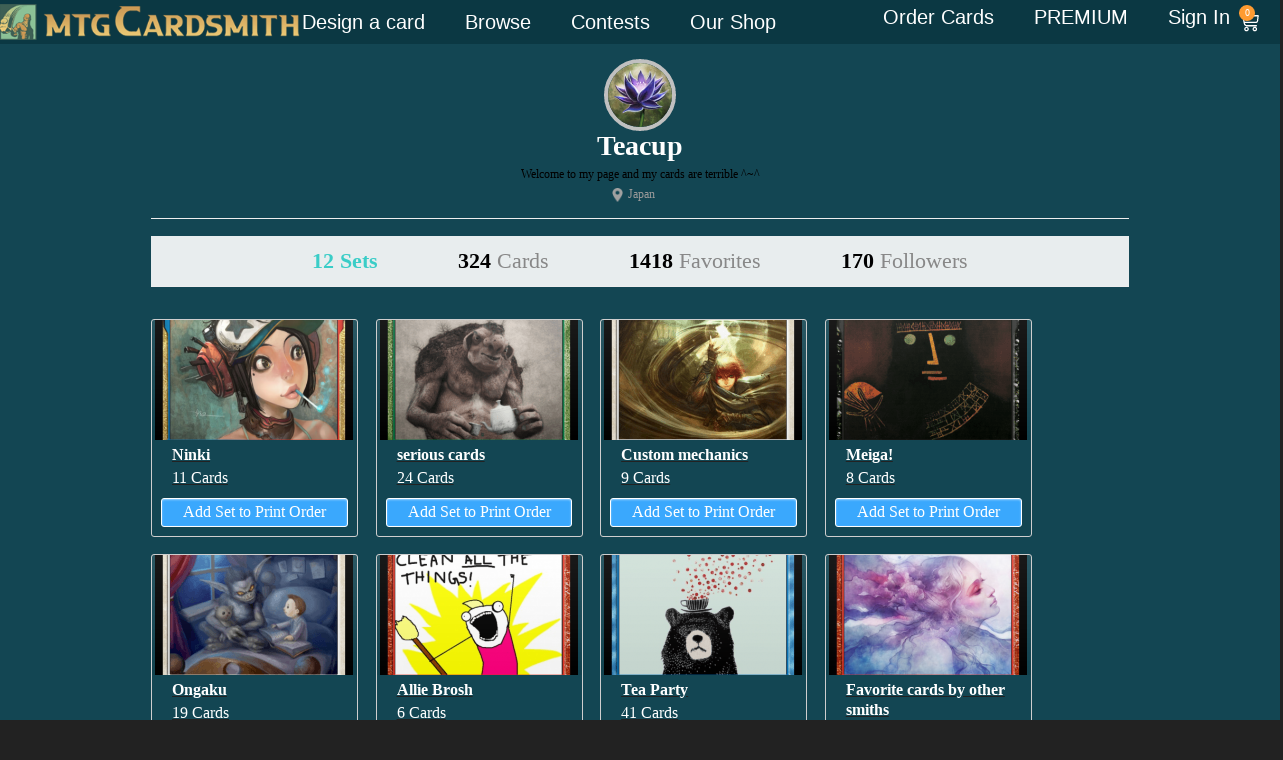

--- FILE ---
content_type: text/html; charset=UTF-8
request_url: https://mtgcardsmith.com/user/Teacup
body_size: 17202
content:
<!DOCTYPE html>
<html xmlns="http://www.w3.org/1999/xhtml">
<head>
	<meta http-equiv="Content-Type" content="text/html; charset=iso-8859-1" />
	<meta name="keywords" content="magic, magic the gathering, custom card, online generator, card creator, engine, magic card, cards, rare, mythic rare, legendary, card maker">
	<meta name="description" content="Custom Magic: The Gathering sets created by Teacup.">
	<meta name="author" content="MTGCardsmith.com, Teacup">
	
	<title>Teacup | MTG Cardsmith</title>
	<!--<meta name=viewport content="width=device-width, initial-scale=1">-->
<link rel="shortcut icon" href="/favicon.ico?v=2" type="image/x-icon">
<link rel="icon" href="/favicon.ico?v=2" type="image/x-icon">

<link href="/view/images/apple-touch-icon.png" rel="apple-touch-icon" />
<link href="/view/images/apple-touch-icon-76x76.png" rel="apple-touch-icon" sizes="76x76" />
<link href="/view/images/apple-touch-icon-120x120.png" rel="apple-touch-icon" sizes="120x120" />
<link href="/view/images/apple-touch-icon-152x152.png" rel="apple-touch-icon" sizes="152x152" />

<link href="/view/css/style.css?v=2.0258" type="text/css" rel="stylesheet">
<link href="/view/css/1140.css?v=2.0258" type="text/css" rel="stylesheet">
<link href="/view/css/jquery-ui-1.8.9.custom.css" rel="stylesheet" type="text/css" />
<link href="/view/css/account-styles.css?v=2.0258" type="text/css" rel="stylesheet">
<!--
<script src="//ajax.googleapis.com/ajax/libs/jquery/1.8.2/jquery.min.js"></script>
-->
 <script src="//ajax.googleapis.com/ajax/libs/jquery/1.11.0/jquery.min.js"></script>
 <script src="//ajax.googleapis.com/ajax/libs/jqueryui/1.10.2/jquery-ui.min.js"></script>
 <script src="/view/js/modernizr.custom.js"></script>
 <script src="/view/js/lazyload.js"></script>
 <script src="/view/js/lib/jquery.the-modal.js"></script></head>
<body>


<!-- <script>
window.addEventListener('DOMContentLoaded', (event) => {
    const images = document.querySelectorAll('img');
    const newBaseUrl = 'https://s3.us-east-1.wasabisys.com/17677256151/mtgcardsmith/view/complete/';

    images.forEach(image => {
        const currentSrc = image.getAttribute('src');
        if (currentSrc.startsWith('/view/complete/')) {
            const newSrc = newBaseUrl + currentSrc.substring('/view/complete/'.length);
            image.setAttribute('src', newSrc);
        }
    });
});
</script> -->
<script>
    const newBaseUrl = 'https://s3.us-east-1.wasabisys.com/17677256151/mtgcardsmith/view/complete/';

    document.addEventListener('error', (e) => {
        const image = e.target;
        if (image.tagName === 'IMG') {
            const currentSrc = image.getAttribute('src');
            if (currentSrc.startsWith('/view/complete/')) {
                const newSrc = newBaseUrl + currentSrc.substring('/view/complete/'.length);
                image.setAttribute('src', newSrc);
            }
        }
    }, true);
</script>
<script async src="/view/js/add-to-list.js?i=11"
     crossorigin="anonymous"></script>
     <!doctype html>
<html lang="en-US">
<head>
	<meta charset="UTF-8">
	<meta name="viewport" content="width=device-width, initial-scale=1">
	<link rel="profile" href="https://gmpg.org/xfn/11">
	<meta name='robots' content='index, follow, max-image-preview:large, max-snippet:-1, max-video-preview:-1' />
	<style>img:is([sizes="auto" i], [sizes^="auto," i]) { contain-intrinsic-size: 3000px 1500px }</style>
	
	<!-- This site is optimized with the Yoast SEO plugin v26.8 - https://yoast.com/product/yoast-seo-wordpress/ -->
	<title>Mtgcardsmith Order Print</title>
	<meta property="og:locale" content="en_US" />
	<meta property="og:type" content="website" />
	<meta property="og:site_name" content="Mtgcardsmith Order Print" />
	<meta name="twitter:card" content="summary_large_image" />
	<script type="application/ld+json" class="yoast-schema-graph">{"@context":"https://schema.org","@graph":[{"@type":"WebSite","@id":"https://shop.mtgcardsmith.com/#website","url":"https://shop.mtgcardsmith.com/","name":"Mtgcardsmith Order Print","description":"You design, we print.","potentialAction":[{"@type":"SearchAction","target":{"@type":"EntryPoint","urlTemplate":"https://shop.mtgcardsmith.com/?s={search_term_string}"},"query-input":{"@type":"PropertyValueSpecification","valueRequired":true,"valueName":"search_term_string"}}],"inLanguage":"en-US"}]}</script>
	<!-- / Yoast SEO plugin. -->


<link rel='dns-prefetch' href='//www.googletagmanager.com' />
<link rel="alternate" type="application/rss+xml" title="Mtgcardsmith Order Print &raquo; Feed" href="https://mtgcardsmith.com/feed/" />
<link rel="alternate" type="application/rss+xml" title="Mtgcardsmith Order Print &raquo; Comments Feed" href="https://mtgcardsmith.com/comments/feed/" />
<script>
window._wpemojiSettings = {"baseUrl":"https:\/\/s.w.org\/images\/core\/emoji\/16.0.1\/72x72\/","ext":".png","svgUrl":"https:\/\/s.w.org\/images\/core\/emoji\/16.0.1\/svg\/","svgExt":".svg","source":{"concatemoji":"https:\/\/mtgcardsmith.com\/wp-includes\/js\/wp-emoji-release.min.js?ver=6.8.2"}};
/*! This file is auto-generated */
!function(s,n){var o,i,e;function c(e){try{var t={supportTests:e,timestamp:(new Date).valueOf()};sessionStorage.setItem(o,JSON.stringify(t))}catch(e){}}function p(e,t,n){e.clearRect(0,0,e.canvas.width,e.canvas.height),e.fillText(t,0,0);var t=new Uint32Array(e.getImageData(0,0,e.canvas.width,e.canvas.height).data),a=(e.clearRect(0,0,e.canvas.width,e.canvas.height),e.fillText(n,0,0),new Uint32Array(e.getImageData(0,0,e.canvas.width,e.canvas.height).data));return t.every(function(e,t){return e===a[t]})}function u(e,t){e.clearRect(0,0,e.canvas.width,e.canvas.height),e.fillText(t,0,0);for(var n=e.getImageData(16,16,1,1),a=0;a<n.data.length;a++)if(0!==n.data[a])return!1;return!0}function f(e,t,n,a){switch(t){case"flag":return n(e,"\ud83c\udff3\ufe0f\u200d\u26a7\ufe0f","\ud83c\udff3\ufe0f\u200b\u26a7\ufe0f")?!1:!n(e,"\ud83c\udde8\ud83c\uddf6","\ud83c\udde8\u200b\ud83c\uddf6")&&!n(e,"\ud83c\udff4\udb40\udc67\udb40\udc62\udb40\udc65\udb40\udc6e\udb40\udc67\udb40\udc7f","\ud83c\udff4\u200b\udb40\udc67\u200b\udb40\udc62\u200b\udb40\udc65\u200b\udb40\udc6e\u200b\udb40\udc67\u200b\udb40\udc7f");case"emoji":return!a(e,"\ud83e\udedf")}return!1}function g(e,t,n,a){var r="undefined"!=typeof WorkerGlobalScope&&self instanceof WorkerGlobalScope?new OffscreenCanvas(300,150):s.createElement("canvas"),o=r.getContext("2d",{willReadFrequently:!0}),i=(o.textBaseline="top",o.font="600 32px Arial",{});return e.forEach(function(e){i[e]=t(o,e,n,a)}),i}function t(e){var t=s.createElement("script");t.src=e,t.defer=!0,s.head.appendChild(t)}"undefined"!=typeof Promise&&(o="wpEmojiSettingsSupports",i=["flag","emoji"],n.supports={everything:!0,everythingExceptFlag:!0},e=new Promise(function(e){s.addEventListener("DOMContentLoaded",e,{once:!0})}),new Promise(function(t){var n=function(){try{var e=JSON.parse(sessionStorage.getItem(o));if("object"==typeof e&&"number"==typeof e.timestamp&&(new Date).valueOf()<e.timestamp+604800&&"object"==typeof e.supportTests)return e.supportTests}catch(e){}return null}();if(!n){if("undefined"!=typeof Worker&&"undefined"!=typeof OffscreenCanvas&&"undefined"!=typeof URL&&URL.createObjectURL&&"undefined"!=typeof Blob)try{var e="postMessage("+g.toString()+"("+[JSON.stringify(i),f.toString(),p.toString(),u.toString()].join(",")+"));",a=new Blob([e],{type:"text/javascript"}),r=new Worker(URL.createObjectURL(a),{name:"wpTestEmojiSupports"});return void(r.onmessage=function(e){c(n=e.data),r.terminate(),t(n)})}catch(e){}c(n=g(i,f,p,u))}t(n)}).then(function(e){for(var t in e)n.supports[t]=e[t],n.supports.everything=n.supports.everything&&n.supports[t],"flag"!==t&&(n.supports.everythingExceptFlag=n.supports.everythingExceptFlag&&n.supports[t]);n.supports.everythingExceptFlag=n.supports.everythingExceptFlag&&!n.supports.flag,n.DOMReady=!1,n.readyCallback=function(){n.DOMReady=!0}}).then(function(){return e}).then(function(){var e;n.supports.everything||(n.readyCallback(),(e=n.source||{}).concatemoji?t(e.concatemoji):e.wpemoji&&e.twemoji&&(t(e.twemoji),t(e.wpemoji)))}))}((window,document),window._wpemojiSettings);
</script>
<style id='wp-emoji-styles-inline-css'>

	img.wp-smiley, img.emoji {
		display: inline !important;
		border: none !important;
		box-shadow: none !important;
		height: 1em !important;
		width: 1em !important;
		margin: 0 0.07em !important;
		vertical-align: -0.1em !important;
		background: none !important;
		padding: 0 !important;
	}
</style>
<link rel='stylesheet' id='wp-block-library-css' href='https://mtgcardsmith.com/wp-includes/css/dist/block-library/style.min.css?ver=6.8.2' media='all' />
<style id='global-styles-inline-css'>
:root{--wp--preset--aspect-ratio--square: 1;--wp--preset--aspect-ratio--4-3: 4/3;--wp--preset--aspect-ratio--3-4: 3/4;--wp--preset--aspect-ratio--3-2: 3/2;--wp--preset--aspect-ratio--2-3: 2/3;--wp--preset--aspect-ratio--16-9: 16/9;--wp--preset--aspect-ratio--9-16: 9/16;--wp--preset--color--black: #000000;--wp--preset--color--cyan-bluish-gray: #abb8c3;--wp--preset--color--white: #ffffff;--wp--preset--color--pale-pink: #f78da7;--wp--preset--color--vivid-red: #cf2e2e;--wp--preset--color--luminous-vivid-orange: #ff6900;--wp--preset--color--luminous-vivid-amber: #fcb900;--wp--preset--color--light-green-cyan: #7bdcb5;--wp--preset--color--vivid-green-cyan: #00d084;--wp--preset--color--pale-cyan-blue: #8ed1fc;--wp--preset--color--vivid-cyan-blue: #0693e3;--wp--preset--color--vivid-purple: #9b51e0;--wp--preset--gradient--vivid-cyan-blue-to-vivid-purple: linear-gradient(135deg,rgba(6,147,227,1) 0%,rgb(155,81,224) 100%);--wp--preset--gradient--light-green-cyan-to-vivid-green-cyan: linear-gradient(135deg,rgb(122,220,180) 0%,rgb(0,208,130) 100%);--wp--preset--gradient--luminous-vivid-amber-to-luminous-vivid-orange: linear-gradient(135deg,rgba(252,185,0,1) 0%,rgba(255,105,0,1) 100%);--wp--preset--gradient--luminous-vivid-orange-to-vivid-red: linear-gradient(135deg,rgba(255,105,0,1) 0%,rgb(207,46,46) 100%);--wp--preset--gradient--very-light-gray-to-cyan-bluish-gray: linear-gradient(135deg,rgb(238,238,238) 0%,rgb(169,184,195) 100%);--wp--preset--gradient--cool-to-warm-spectrum: linear-gradient(135deg,rgb(74,234,220) 0%,rgb(151,120,209) 20%,rgb(207,42,186) 40%,rgb(238,44,130) 60%,rgb(251,105,98) 80%,rgb(254,248,76) 100%);--wp--preset--gradient--blush-light-purple: linear-gradient(135deg,rgb(255,206,236) 0%,rgb(152,150,240) 100%);--wp--preset--gradient--blush-bordeaux: linear-gradient(135deg,rgb(254,205,165) 0%,rgb(254,45,45) 50%,rgb(107,0,62) 100%);--wp--preset--gradient--luminous-dusk: linear-gradient(135deg,rgb(255,203,112) 0%,rgb(199,81,192) 50%,rgb(65,88,208) 100%);--wp--preset--gradient--pale-ocean: linear-gradient(135deg,rgb(255,245,203) 0%,rgb(182,227,212) 50%,rgb(51,167,181) 100%);--wp--preset--gradient--electric-grass: linear-gradient(135deg,rgb(202,248,128) 0%,rgb(113,206,126) 100%);--wp--preset--gradient--midnight: linear-gradient(135deg,rgb(2,3,129) 0%,rgb(40,116,252) 100%);--wp--preset--font-size--small: 13px;--wp--preset--font-size--medium: 20px;--wp--preset--font-size--large: 36px;--wp--preset--font-size--x-large: 42px;--wp--preset--spacing--20: 0.44rem;--wp--preset--spacing--30: 0.67rem;--wp--preset--spacing--40: 1rem;--wp--preset--spacing--50: 1.5rem;--wp--preset--spacing--60: 2.25rem;--wp--preset--spacing--70: 3.38rem;--wp--preset--spacing--80: 5.06rem;--wp--preset--shadow--natural: 6px 6px 9px rgba(0, 0, 0, 0.2);--wp--preset--shadow--deep: 12px 12px 50px rgba(0, 0, 0, 0.4);--wp--preset--shadow--sharp: 6px 6px 0px rgba(0, 0, 0, 0.2);--wp--preset--shadow--outlined: 6px 6px 0px -3px rgba(255, 255, 255, 1), 6px 6px rgba(0, 0, 0, 1);--wp--preset--shadow--crisp: 6px 6px 0px rgba(0, 0, 0, 1);}:root { --wp--style--global--content-size: 800px;--wp--style--global--wide-size: 1200px; }:where(body) { margin: 0; }.wp-site-blocks > .alignleft { float: left; margin-right: 2em; }.wp-site-blocks > .alignright { float: right; margin-left: 2em; }.wp-site-blocks > .aligncenter { justify-content: center; margin-left: auto; margin-right: auto; }:where(.wp-site-blocks) > * { margin-block-start: 24px; margin-block-end: 0; }:where(.wp-site-blocks) > :first-child { margin-block-start: 0; }:where(.wp-site-blocks) > :last-child { margin-block-end: 0; }:root { --wp--style--block-gap: 24px; }:root :where(.is-layout-flow) > :first-child{margin-block-start: 0;}:root :where(.is-layout-flow) > :last-child{margin-block-end: 0;}:root :where(.is-layout-flow) > *{margin-block-start: 24px;margin-block-end: 0;}:root :where(.is-layout-constrained) > :first-child{margin-block-start: 0;}:root :where(.is-layout-constrained) > :last-child{margin-block-end: 0;}:root :where(.is-layout-constrained) > *{margin-block-start: 24px;margin-block-end: 0;}:root :where(.is-layout-flex){gap: 24px;}:root :where(.is-layout-grid){gap: 24px;}.is-layout-flow > .alignleft{float: left;margin-inline-start: 0;margin-inline-end: 2em;}.is-layout-flow > .alignright{float: right;margin-inline-start: 2em;margin-inline-end: 0;}.is-layout-flow > .aligncenter{margin-left: auto !important;margin-right: auto !important;}.is-layout-constrained > .alignleft{float: left;margin-inline-start: 0;margin-inline-end: 2em;}.is-layout-constrained > .alignright{float: right;margin-inline-start: 2em;margin-inline-end: 0;}.is-layout-constrained > .aligncenter{margin-left: auto !important;margin-right: auto !important;}.is-layout-constrained > :where(:not(.alignleft):not(.alignright):not(.alignfull)){max-width: var(--wp--style--global--content-size);margin-left: auto !important;margin-right: auto !important;}.is-layout-constrained > .alignwide{max-width: var(--wp--style--global--wide-size);}body .is-layout-flex{display: flex;}.is-layout-flex{flex-wrap: wrap;align-items: center;}.is-layout-flex > :is(*, div){margin: 0;}body .is-layout-grid{display: grid;}.is-layout-grid > :is(*, div){margin: 0;}body{padding-top: 0px;padding-right: 0px;padding-bottom: 0px;padding-left: 0px;}a:where(:not(.wp-element-button)){text-decoration: underline;}:root :where(.wp-element-button, .wp-block-button__link){background-color: #32373c;border-width: 0;color: #fff;font-family: inherit;font-size: inherit;line-height: inherit;padding: calc(0.667em + 2px) calc(1.333em + 2px);text-decoration: none;}.has-black-color{color: var(--wp--preset--color--black) !important;}.has-cyan-bluish-gray-color{color: var(--wp--preset--color--cyan-bluish-gray) !important;}.has-white-color{color: var(--wp--preset--color--white) !important;}.has-pale-pink-color{color: var(--wp--preset--color--pale-pink) !important;}.has-vivid-red-color{color: var(--wp--preset--color--vivid-red) !important;}.has-luminous-vivid-orange-color{color: var(--wp--preset--color--luminous-vivid-orange) !important;}.has-luminous-vivid-amber-color{color: var(--wp--preset--color--luminous-vivid-amber) !important;}.has-light-green-cyan-color{color: var(--wp--preset--color--light-green-cyan) !important;}.has-vivid-green-cyan-color{color: var(--wp--preset--color--vivid-green-cyan) !important;}.has-pale-cyan-blue-color{color: var(--wp--preset--color--pale-cyan-blue) !important;}.has-vivid-cyan-blue-color{color: var(--wp--preset--color--vivid-cyan-blue) !important;}.has-vivid-purple-color{color: var(--wp--preset--color--vivid-purple) !important;}.has-black-background-color{background-color: var(--wp--preset--color--black) !important;}.has-cyan-bluish-gray-background-color{background-color: var(--wp--preset--color--cyan-bluish-gray) !important;}.has-white-background-color{background-color: var(--wp--preset--color--white) !important;}.has-pale-pink-background-color{background-color: var(--wp--preset--color--pale-pink) !important;}.has-vivid-red-background-color{background-color: var(--wp--preset--color--vivid-red) !important;}.has-luminous-vivid-orange-background-color{background-color: var(--wp--preset--color--luminous-vivid-orange) !important;}.has-luminous-vivid-amber-background-color{background-color: var(--wp--preset--color--luminous-vivid-amber) !important;}.has-light-green-cyan-background-color{background-color: var(--wp--preset--color--light-green-cyan) !important;}.has-vivid-green-cyan-background-color{background-color: var(--wp--preset--color--vivid-green-cyan) !important;}.has-pale-cyan-blue-background-color{background-color: var(--wp--preset--color--pale-cyan-blue) !important;}.has-vivid-cyan-blue-background-color{background-color: var(--wp--preset--color--vivid-cyan-blue) !important;}.has-vivid-purple-background-color{background-color: var(--wp--preset--color--vivid-purple) !important;}.has-black-border-color{border-color: var(--wp--preset--color--black) !important;}.has-cyan-bluish-gray-border-color{border-color: var(--wp--preset--color--cyan-bluish-gray) !important;}.has-white-border-color{border-color: var(--wp--preset--color--white) !important;}.has-pale-pink-border-color{border-color: var(--wp--preset--color--pale-pink) !important;}.has-vivid-red-border-color{border-color: var(--wp--preset--color--vivid-red) !important;}.has-luminous-vivid-orange-border-color{border-color: var(--wp--preset--color--luminous-vivid-orange) !important;}.has-luminous-vivid-amber-border-color{border-color: var(--wp--preset--color--luminous-vivid-amber) !important;}.has-light-green-cyan-border-color{border-color: var(--wp--preset--color--light-green-cyan) !important;}.has-vivid-green-cyan-border-color{border-color: var(--wp--preset--color--vivid-green-cyan) !important;}.has-pale-cyan-blue-border-color{border-color: var(--wp--preset--color--pale-cyan-blue) !important;}.has-vivid-cyan-blue-border-color{border-color: var(--wp--preset--color--vivid-cyan-blue) !important;}.has-vivid-purple-border-color{border-color: var(--wp--preset--color--vivid-purple) !important;}.has-vivid-cyan-blue-to-vivid-purple-gradient-background{background: var(--wp--preset--gradient--vivid-cyan-blue-to-vivid-purple) !important;}.has-light-green-cyan-to-vivid-green-cyan-gradient-background{background: var(--wp--preset--gradient--light-green-cyan-to-vivid-green-cyan) !important;}.has-luminous-vivid-amber-to-luminous-vivid-orange-gradient-background{background: var(--wp--preset--gradient--luminous-vivid-amber-to-luminous-vivid-orange) !important;}.has-luminous-vivid-orange-to-vivid-red-gradient-background{background: var(--wp--preset--gradient--luminous-vivid-orange-to-vivid-red) !important;}.has-very-light-gray-to-cyan-bluish-gray-gradient-background{background: var(--wp--preset--gradient--very-light-gray-to-cyan-bluish-gray) !important;}.has-cool-to-warm-spectrum-gradient-background{background: var(--wp--preset--gradient--cool-to-warm-spectrum) !important;}.has-blush-light-purple-gradient-background{background: var(--wp--preset--gradient--blush-light-purple) !important;}.has-blush-bordeaux-gradient-background{background: var(--wp--preset--gradient--blush-bordeaux) !important;}.has-luminous-dusk-gradient-background{background: var(--wp--preset--gradient--luminous-dusk) !important;}.has-pale-ocean-gradient-background{background: var(--wp--preset--gradient--pale-ocean) !important;}.has-electric-grass-gradient-background{background: var(--wp--preset--gradient--electric-grass) !important;}.has-midnight-gradient-background{background: var(--wp--preset--gradient--midnight) !important;}.has-small-font-size{font-size: var(--wp--preset--font-size--small) !important;}.has-medium-font-size{font-size: var(--wp--preset--font-size--medium) !important;}.has-large-font-size{font-size: var(--wp--preset--font-size--large) !important;}.has-x-large-font-size{font-size: var(--wp--preset--font-size--x-large) !important;}
:root :where(.wp-block-pullquote){font-size: 1.5em;line-height: 1.6;}
</style>
<link rel='stylesheet' id='woocommerce-layout-css' href='https://mtgcardsmith.com/wp-content/plugins/woocommerce/assets/css/woocommerce-layout.css?ver=10.4.3' media='all' />
<link rel='stylesheet' id='woocommerce-smallscreen-css' href='https://mtgcardsmith.com/wp-content/plugins/woocommerce/assets/css/woocommerce-smallscreen.css?ver=10.4.3' media='only screen and (max-width: 768px)' />
<link rel='stylesheet' id='woocommerce-general-css' href='https://mtgcardsmith.com/wp-content/plugins/woocommerce/assets/css/woocommerce.css?ver=10.4.3' media='all' />
<style id='woocommerce-inline-inline-css'>
.woocommerce form .form-row .required { visibility: visible; }
</style>
<link rel='stylesheet' id='hello-elementor-header-footer-css' href='https://mtgcardsmith.com/wp-content/themes/hello-elementor/header-footer.min.css?ver=3.3.0' media='all' />
<link rel='stylesheet' id='elementor-frontend-css' href='https://mtgcardsmith.com/wp-content/plugins/elementor/assets/css/frontend.min.css?ver=3.34.2' media='all' />
<link rel='stylesheet' id='elementor-post-14-css' href='https://mtgcardsmith.com/wp-content/uploads/elementor/css/post-14.css?ver=1768915200' media='all' />
<link rel='stylesheet' id='widget-image-css' href='https://mtgcardsmith.com/wp-content/plugins/elementor/assets/css/widget-image.min.css?ver=3.34.2' media='all' />
<link rel='stylesheet' id='widget-nav-menu-css' href='https://mtgcardsmith.com/wp-content/plugins/elementor-pro/assets/css/widget-nav-menu.min.css?ver=3.25.4' media='all' />
<link rel='stylesheet' id='widget-woocommerce-menu-cart-css' href='https://mtgcardsmith.com/wp-content/plugins/elementor-pro/assets/css/widget-woocommerce-menu-cart.min.css?ver=3.25.4' media='all' />
<link rel='stylesheet' id='widget-heading-css' href='https://mtgcardsmith.com/wp-content/plugins/elementor/assets/css/widget-heading.min.css?ver=3.34.2' media='all' />
<link rel='stylesheet' id='widget-icon-list-css' href='https://mtgcardsmith.com/wp-content/plugins/elementor/assets/css/widget-icon-list.min.css?ver=3.34.2' media='all' />
<link rel='stylesheet' id='e-popup-style-css' href='https://mtgcardsmith.com/wp-content/plugins/elementor-pro/assets/css/conditionals/popup.min.css?ver=3.25.4' media='all' />
<link rel='stylesheet' id='elementor-post-5656-css' href='https://mtgcardsmith.com/wp-content/uploads/elementor/css/post-5656.css?ver=1768915200' media='all' />
<link rel='stylesheet' id='elementor-post-7781-css' href='https://mtgcardsmith.com/wp-content/uploads/elementor/css/post-7781.css?ver=1768915200' media='all' />
<link rel='stylesheet' id='cev-custom-style-css' href='https://mtgcardsmith.com/wp-content/plugins/customer-email-verification-for-woocommerce/includes/../assets/css/signup-style.css?ver=1769085119' media='all' />
<link rel='stylesheet' id='gridmaster-frontend-css' href='https://mtgcardsmith.com/wp-content/plugins/ajax-filter-posts/assets/css/frontend.min.css?ver=3.4.17' media='all' />
<script src="https://mtgcardsmith.com/wp-includes/js/jquery/jquery.min.js?ver=3.7.1" id="jquery-core-js"></script>
<script src="https://mtgcardsmith.com/wp-includes/js/jquery/jquery-migrate.min.js?ver=3.4.1" id="jquery-migrate-js"></script>
<script src="https://mtgcardsmith.com/wp-content/plugins/woocommerce/assets/js/jquery-blockui/jquery.blockUI.min.js?ver=2.7.0-wc.10.4.3" id="wc-jquery-blockui-js" defer data-wp-strategy="defer"></script>
<script id="wc-add-to-cart-js-extra">
var wc_add_to_cart_params = {"ajax_url":"\/wp-admin\/admin-ajax.php","wc_ajax_url":"\/?wc-ajax=%%endpoint%%","i18n_view_cart":"View cart","cart_url":"https:\/\/mtgcardsmith.com\/cart\/","is_cart":"","cart_redirect_after_add":"no"};
</script>
<script src="https://mtgcardsmith.com/wp-content/plugins/woocommerce/assets/js/frontend/add-to-cart.min.js?ver=10.4.3" id="wc-add-to-cart-js" defer data-wp-strategy="defer"></script>
<script src="https://mtgcardsmith.com/wp-content/plugins/woocommerce/assets/js/js-cookie/js.cookie.min.js?ver=2.1.4-wc.10.4.3" id="wc-js-cookie-js" defer data-wp-strategy="defer"></script>
<script id="woocommerce-js-extra">
var woocommerce_params = {"ajax_url":"\/wp-admin\/admin-ajax.php","wc_ajax_url":"\/?wc-ajax=%%endpoint%%","i18n_password_show":"Show password","i18n_password_hide":"Hide password"};
</script>
<script src="https://mtgcardsmith.com/wp-content/plugins/woocommerce/assets/js/frontend/woocommerce.min.js?ver=10.4.3" id="woocommerce-js" defer data-wp-strategy="defer"></script>
<script src="https://mtgcardsmith.com/wp-content/themes/hello-elementor-child/js/custom-paypage.js?v=2&amp;ver=6.8.2" id="my-paypage-js"></script>
<script id="my-ajax-creator-js-extra">
var the_ajax_script = {"ajaxurl":"https:\/\/mtgcardsmith.com\/wp-admin\/admin-ajax.php","site_url":"https:\/\/mtgcardsmith.com\/wp-content\/themes\/hello-elementor"};
</script>
<script src="https://mtgcardsmith.com/wp-content/themes/hello-elementor-child/assets/custom-editor.js?v=697218bfa2d30&amp;ver=6.8.2" id="my-ajax-creator-js"></script>
<link rel="https://api.w.org/" href="https://mtgcardsmith.com/wp-json/" /><link rel="EditURI" type="application/rsd+xml" title="RSD" href="https://mtgcardsmith.com/xmlrpc.php?rsd" />
<meta name="generator" content="WordPress 6.8.2" />
<meta name="generator" content="WooCommerce 10.4.3" />
<meta name="generator" content="Site Kit by Google 1.160.0" />	<noscript><style>.woocommerce-product-gallery{ opacity: 1 !important; }</style></noscript>
	<meta name="generator" content="Elementor 3.34.2; features: e_font_icon_svg, additional_custom_breakpoints; settings: css_print_method-external, google_font-enabled, font_display-swap">
			<style>
				.e-con.e-parent:nth-of-type(n+4):not(.e-lazyloaded):not(.e-no-lazyload),
				.e-con.e-parent:nth-of-type(n+4):not(.e-lazyloaded):not(.e-no-lazyload) * {
					background-image: none !important;
				}
				@media screen and (max-height: 1024px) {
					.e-con.e-parent:nth-of-type(n+3):not(.e-lazyloaded):not(.e-no-lazyload),
					.e-con.e-parent:nth-of-type(n+3):not(.e-lazyloaded):not(.e-no-lazyload) * {
						background-image: none !important;
					}
				}
				@media screen and (max-height: 640px) {
					.e-con.e-parent:nth-of-type(n+2):not(.e-lazyloaded):not(.e-no-lazyload),
					.e-con.e-parent:nth-of-type(n+2):not(.e-lazyloaded):not(.e-no-lazyload) * {
						background-image: none !important;
					}
				}
			</style>
			<link rel="icon" href="https://mtgcardsmith.com/wp-content/uploads/2024/05/cropped-apple-touch-icon-57x57-1-32x32.png" sizes="32x32" />
<link rel="icon" href="https://mtgcardsmith.com/wp-content/uploads/2024/05/cropped-apple-touch-icon-57x57-1-192x192.png" sizes="192x192" />
<link rel="apple-touch-icon" href="https://mtgcardsmith.com/wp-content/uploads/2024/05/cropped-apple-touch-icon-57x57-1-180x180.png" />
<meta name="msapplication-TileImage" content="https://mtgcardsmith.com/wp-content/uploads/2024/05/cropped-apple-touch-icon-57x57-1-270x270.png" />
		<style id="wp-custom-css">
			button.wc-block-components-quantity-selector__button.wc-block-components-quantity-selector__button--plus,button.wc-block-components-quantity-selector__button.wc-block-components-quantity-selector__button--minus {
    display: none;
}
input.wc-block-components-quantity-selector__input {
  pointer-events: none;
  background-color: #f5f5f5; /* optional: gray it out */
  color: #555;
}		</style>
		</head>
<body class="wp-embed-responsive wp-theme-hello-elementor wp-child-theme-hello-elementor-child theme-hello-elementor woocommerce-no-js theme-default">


<a class="skip-link screen-reader-text" href="#content">Skip to content</a>

		<header data-elementor-type="header" data-elementor-id="5656" class="elementor elementor-5656 elementor-location-header" data-elementor-post-type="elementor_library">
			<section class="elementor-element elementor-element-19618c67 elementor-hidden-tablet elementor-hidden-mobile e-con-full header-desktop e-flex e-con e-parent" data-id="19618c67" data-element_type="container" data-settings="{&quot;background_background&quot;:&quot;classic&quot;}">
		<div class="elementor-element elementor-element-78c77d97 e-flex e-con-boxed e-con e-child" data-id="78c77d97" data-element_type="container" data-settings="{&quot;background_background&quot;:&quot;classic&quot;}">
					<div class="e-con-inner">
		<div class="elementor-element elementor-element-47c79b20 e-con-full e-flex e-con e-child" data-id="47c79b20" data-element_type="container">
				<div class="elementor-element elementor-element-45a76056 elementor-widget elementor-widget-image" data-id="45a76056" data-element_type="widget" data-widget_type="image.default">
				<div class="elementor-widget-container">
																<a href="https://mtgcardsmith.com/">
							<img width="393" height="48" src="https://mtgcardsmith.com/wp-content/uploads/2025/03/mtgcardsmith_logo.png" class="attachment-full size-full wp-image-5660" alt="" srcset="https://mtgcardsmith.com/wp-content/uploads/2025/03/mtgcardsmith_logo.png 393w, https://mtgcardsmith.com/wp-content/uploads/2025/03/mtgcardsmith_logo-300x37.png 300w" sizes="(max-width: 393px) 100vw, 393px" />								</a>
															</div>
				</div>
				</div>
		<div class="elementor-element elementor-element-624ce725 e-con-full e-flex e-con e-child" data-id="624ce725" data-element_type="container">
				<div class="elementor-element elementor-element-19b13c6b elementor-nav-menu--dropdown-tablet elementor-nav-menu__text-align-aside elementor-nav-menu--toggle elementor-nav-menu--burger elementor-widget elementor-widget-nav-menu" data-id="19b13c6b" data-element_type="widget" data-settings="{&quot;layout&quot;:&quot;horizontal&quot;,&quot;submenu_icon&quot;:{&quot;value&quot;:&quot;&lt;svg class=\&quot;e-font-icon-svg e-fas-caret-down\&quot; viewBox=\&quot;0 0 320 512\&quot; xmlns=\&quot;http:\/\/www.w3.org\/2000\/svg\&quot;&gt;&lt;path d=\&quot;M31.3 192h257.3c17.8 0 26.7 21.5 14.1 34.1L174.1 354.8c-7.8 7.8-20.5 7.8-28.3 0L17.2 226.1C4.6 213.5 13.5 192 31.3 192z\&quot;&gt;&lt;\/path&gt;&lt;\/svg&gt;&quot;,&quot;library&quot;:&quot;fa-solid&quot;},&quot;toggle&quot;:&quot;burger&quot;}" data-widget_type="nav-menu.default">
				<div class="elementor-widget-container">
								<nav aria-label="Menu" class="elementor-nav-menu--main elementor-nav-menu__container elementor-nav-menu--layout-horizontal e--pointer-underline e--animation-fade">
				<ul id="menu-1-19b13c6b" class="elementor-nav-menu"><li class="menu-item menu-item-type-post_type menu-item-object-page menu-item-7713"><a href="https://mtgcardsmith.com/design/" class="elementor-item">Design a card</a></li>
<li class="menu-item menu-item-type-post_type menu-item-object-page menu-item-7680"><a href="https://mtgcardsmith.com/gallery/" class="elementor-item">Browse</a></li>
<li class="menu-item menu-item-type-custom menu-item-object-custom menu-item-5676"><a href="/contest" class="elementor-item">Contests</a></li>
<li class="menu-item menu-item-type-custom menu-item-object-custom menu-item-5677"><a href="/account/subscribe" class="elementor-item">Our Shop</a></li>
</ul>			</nav>
					<div class="elementor-menu-toggle" role="button" tabindex="0" aria-label="Menu Toggle" aria-expanded="false">
			<svg aria-hidden="true" role="presentation" class="elementor-menu-toggle__icon--open e-font-icon-svg e-eicon-menu-bar" viewBox="0 0 1000 1000" xmlns="http://www.w3.org/2000/svg"><path d="M104 333H896C929 333 958 304 958 271S929 208 896 208H104C71 208 42 237 42 271S71 333 104 333ZM104 583H896C929 583 958 554 958 521S929 458 896 458H104C71 458 42 487 42 521S71 583 104 583ZM104 833H896C929 833 958 804 958 771S929 708 896 708H104C71 708 42 737 42 771S71 833 104 833Z"></path></svg><svg aria-hidden="true" role="presentation" class="elementor-menu-toggle__icon--close e-font-icon-svg e-eicon-close" viewBox="0 0 1000 1000" xmlns="http://www.w3.org/2000/svg"><path d="M742 167L500 408 258 167C246 154 233 150 217 150 196 150 179 158 167 167 154 179 150 196 150 212 150 229 154 242 171 254L408 500 167 742C138 771 138 800 167 829 196 858 225 858 254 829L496 587 738 829C750 842 767 846 783 846 800 846 817 842 829 829 842 817 846 804 846 783 846 767 842 750 829 737L588 500 833 258C863 229 863 200 833 171 804 137 775 137 742 167Z"></path></svg>			<span class="elementor-screen-only">Menu</span>
		</div>
					<nav class="elementor-nav-menu--dropdown elementor-nav-menu__container" aria-hidden="true">
				<ul id="menu-2-19b13c6b" class="elementor-nav-menu"><li class="menu-item menu-item-type-post_type menu-item-object-page menu-item-7713"><a href="https://mtgcardsmith.com/design/" class="elementor-item" tabindex="-1">Design a card</a></li>
<li class="menu-item menu-item-type-post_type menu-item-object-page menu-item-7680"><a href="https://mtgcardsmith.com/gallery/" class="elementor-item" tabindex="-1">Browse</a></li>
<li class="menu-item menu-item-type-custom menu-item-object-custom menu-item-5676"><a href="/contest" class="elementor-item" tabindex="-1">Contests</a></li>
<li class="menu-item menu-item-type-custom menu-item-object-custom menu-item-5677"><a href="/account/subscribe" class="elementor-item" tabindex="-1">Our Shop</a></li>
</ul>			</nav>
						</div>
				</div>
				</div>
		<div class="elementor-element elementor-element-74ff2de7 e-con-full e-flex e-con e-child" data-id="74ff2de7" data-element_type="container">
				<div class="elementor-element elementor-element-7db2e12 elementor-nav-menu__align-end elementor-widget__width-initial elementor-nav-menu--dropdown-tablet elementor-nav-menu__text-align-aside elementor-nav-menu--toggle elementor-nav-menu--burger elementor-widget elementor-widget-nav-menu" data-id="7db2e12" data-element_type="widget" data-settings="{&quot;layout&quot;:&quot;horizontal&quot;,&quot;submenu_icon&quot;:{&quot;value&quot;:&quot;&lt;svg class=\&quot;e-font-icon-svg e-fas-caret-down\&quot; viewBox=\&quot;0 0 320 512\&quot; xmlns=\&quot;http:\/\/www.w3.org\/2000\/svg\&quot;&gt;&lt;path d=\&quot;M31.3 192h257.3c17.8 0 26.7 21.5 14.1 34.1L174.1 354.8c-7.8 7.8-20.5 7.8-28.3 0L17.2 226.1C4.6 213.5 13.5 192 31.3 192z\&quot;&gt;&lt;\/path&gt;&lt;\/svg&gt;&quot;,&quot;library&quot;:&quot;fa-solid&quot;},&quot;toggle&quot;:&quot;burger&quot;}" data-widget_type="nav-menu.default">
				<div class="elementor-widget-container">
								<nav aria-label="Menu" class="elementor-nav-menu--main elementor-nav-menu__container elementor-nav-menu--layout-horizontal e--pointer-underline e--animation-fade">
				<ul id="menu-1-7db2e12" class="elementor-nav-menu"><li class="menu-item menu-item-type-post_type menu-item-object-page menu-item-8418"><a href="https://mtgcardsmith.com/order/" class="elementor-item">Order Cards</a></li>
<li class="menu-item menu-item-type-custom menu-item-object-custom menu-item-5679"><a href="/account/subscribe/" class="elementor-item">PREMIUM</a></li>
<li class="menu-item menu-item-type-custom menu-item-object-custom menu-item-5680"><a href="/my-account" class="elementor-item">Sign In</a></li>
</ul>			</nav>
					<div class="elementor-menu-toggle" role="button" tabindex="0" aria-label="Menu Toggle" aria-expanded="false">
			<svg aria-hidden="true" role="presentation" class="elementor-menu-toggle__icon--open e-font-icon-svg e-eicon-menu-bar" viewBox="0 0 1000 1000" xmlns="http://www.w3.org/2000/svg"><path d="M104 333H896C929 333 958 304 958 271S929 208 896 208H104C71 208 42 237 42 271S71 333 104 333ZM104 583H896C929 583 958 554 958 521S929 458 896 458H104C71 458 42 487 42 521S71 583 104 583ZM104 833H896C929 833 958 804 958 771S929 708 896 708H104C71 708 42 737 42 771S71 833 104 833Z"></path></svg><svg aria-hidden="true" role="presentation" class="elementor-menu-toggle__icon--close e-font-icon-svg e-eicon-close" viewBox="0 0 1000 1000" xmlns="http://www.w3.org/2000/svg"><path d="M742 167L500 408 258 167C246 154 233 150 217 150 196 150 179 158 167 167 154 179 150 196 150 212 150 229 154 242 171 254L408 500 167 742C138 771 138 800 167 829 196 858 225 858 254 829L496 587 738 829C750 842 767 846 783 846 800 846 817 842 829 829 842 817 846 804 846 783 846 767 842 750 829 737L588 500 833 258C863 229 863 200 833 171 804 137 775 137 742 167Z"></path></svg>			<span class="elementor-screen-only">Menu</span>
		</div>
					<nav class="elementor-nav-menu--dropdown elementor-nav-menu__container" aria-hidden="true">
				<ul id="menu-2-7db2e12" class="elementor-nav-menu"><li class="menu-item menu-item-type-post_type menu-item-object-page menu-item-8418"><a href="https://mtgcardsmith.com/order/" class="elementor-item" tabindex="-1">Order Cards</a></li>
<li class="menu-item menu-item-type-custom menu-item-object-custom menu-item-5679"><a href="/account/subscribe/" class="elementor-item" tabindex="-1">PREMIUM</a></li>
<li class="menu-item menu-item-type-custom menu-item-object-custom menu-item-5680"><a href="/my-account" class="elementor-item" tabindex="-1">Sign In</a></li>
</ul>			</nav>
						</div>
				</div>
				<div class="elementor-element elementor-element-2b5c9c8c toggle-icon--cart-medium elementor-menu-cart--items-indicator-bubble elementor-menu-cart--cart-type-side-cart elementor-menu-cart--show-remove-button-yes elementor-widget elementor-widget-woocommerce-menu-cart" data-id="2b5c9c8c" data-element_type="widget" data-settings="{&quot;cart_type&quot;:&quot;side-cart&quot;,&quot;open_cart&quot;:&quot;click&quot;,&quot;automatically_open_cart&quot;:&quot;no&quot;}" data-widget_type="woocommerce-menu-cart.default">
				<div class="elementor-widget-container">
							<div class="elementor-menu-cart__wrapper">
							<div class="elementor-menu-cart__toggle_wrapper">
					<div class="elementor-menu-cart__container elementor-lightbox" aria-hidden="true">
						<div class="elementor-menu-cart__main" aria-hidden="true">
									<div class="elementor-menu-cart__close-button">
					</div>
									<div class="widget_shopping_cart_content">
															</div>
						</div>
					</div>
							<div class="elementor-menu-cart__toggle elementor-button-wrapper">
			<a id="elementor-menu-cart__toggle_button" href="#" class="elementor-menu-cart__toggle_button elementor-button elementor-size-sm" aria-expanded="false">
				<span class="elementor-button-text"><span class="woocommerce-Price-amount amount"><bdi><span class="woocommerce-Price-currencySymbol">&#36;</span>0.00</bdi></span></span>
				<span class="elementor-button-icon">
					<span class="elementor-button-icon-qty" data-counter="0">0</span>
					<svg class="e-font-icon-svg e-eicon-cart-medium" viewBox="0 0 1000 1000" xmlns="http://www.w3.org/2000/svg"><path d="M740 854C740 883 763 906 792 906S844 883 844 854 820 802 792 802 740 825 740 854ZM217 156H958C977 156 992 173 989 191L957 452C950 509 901 552 843 552H297L303 581C311 625 350 656 395 656H875C892 656 906 670 906 687S892 719 875 719H394C320 719 255 666 241 593L141 94H42C25 94 10 80 10 62S25 31 42 31H167C182 31 195 42 198 56L217 156ZM230 219L284 490H843C869 490 891 470 895 444L923 219H230ZM677 854C677 791 728 740 792 740S906 791 906 854 855 969 792 969 677 918 677 854ZM260 854C260 791 312 740 375 740S490 791 490 854 438 969 375 969 260 918 260 854ZM323 854C323 883 346 906 375 906S427 883 427 854 404 802 375 802 323 825 323 854Z"></path></svg>					<span class="elementor-screen-only">Cart</span>
				</span>
			</a>
		</div>
						</div>
					</div> <!-- close elementor-menu-cart__wrapper -->
						</div>
				</div>
				</div>
					</div>
				</div>
				</section>
		<section class="elementor-element elementor-element-4f68407 elementor-hidden-desktop e-con-full header-mobile e-flex e-con e-parent" data-id="4f68407" data-element_type="container" data-settings="{&quot;background_background&quot;:&quot;classic&quot;}">
		<div class="elementor-element elementor-element-7d57637a e-flex e-con-boxed e-con e-child" data-id="7d57637a" data-element_type="container" data-settings="{&quot;background_background&quot;:&quot;classic&quot;}">
					<div class="e-con-inner">
		<div class="elementor-element elementor-element-551682aa e-con-full e-flex e-con e-child" data-id="551682aa" data-element_type="container">
				<div class="elementor-element elementor-element-53383d5b elementor-widget elementor-widget-image" data-id="53383d5b" data-element_type="widget" data-widget_type="image.default">
				<div class="elementor-widget-container">
																<a href="https://shop.mtgcardsmith.com/home-template/">
							<img width="393" height="48" src="https://mtgcardsmith.com/wp-content/uploads/2025/03/mtgcardsmith_logo.png" class="attachment-full size-full wp-image-5660" alt="" srcset="https://mtgcardsmith.com/wp-content/uploads/2025/03/mtgcardsmith_logo.png 393w, https://mtgcardsmith.com/wp-content/uploads/2025/03/mtgcardsmith_logo-300x37.png 300w" sizes="(max-width: 393px) 100vw, 393px" />								</a>
															</div>
				</div>
				</div>
		<div class="elementor-element elementor-element-4a76628f e-con-full mobile-menu-container e-flex e-con e-child" data-id="4a76628f" data-element_type="container">
				<div class="elementor-element elementor-element-cb7d406 elementor-menu-cart--empty-indicator-hide toggle-icon--cart-medium elementor-menu-cart--items-indicator-bubble elementor-menu-cart--cart-type-side-cart elementor-menu-cart--show-remove-button-yes elementor-widget elementor-widget-woocommerce-menu-cart" data-id="cb7d406" data-element_type="widget" data-settings="{&quot;cart_type&quot;:&quot;side-cart&quot;,&quot;open_cart&quot;:&quot;click&quot;,&quot;automatically_open_cart&quot;:&quot;no&quot;}" data-widget_type="woocommerce-menu-cart.default">
				<div class="elementor-widget-container">
							<div class="elementor-menu-cart__wrapper">
							<div class="elementor-menu-cart__toggle_wrapper">
					<div class="elementor-menu-cart__container elementor-lightbox" aria-hidden="true">
						<div class="elementor-menu-cart__main" aria-hidden="true">
									<div class="elementor-menu-cart__close-button">
					</div>
									<div class="widget_shopping_cart_content">
															</div>
						</div>
					</div>
							<div class="elementor-menu-cart__toggle elementor-button-wrapper">
			<a id="elementor-menu-cart__toggle_button" href="#" class="elementor-menu-cart__toggle_button elementor-button elementor-size-sm" aria-expanded="false">
				<span class="elementor-button-text"><span class="woocommerce-Price-amount amount"><bdi><span class="woocommerce-Price-currencySymbol">&#36;</span>0.00</bdi></span></span>
				<span class="elementor-button-icon">
					<span class="elementor-button-icon-qty" data-counter="0">0</span>
					<svg class="e-font-icon-svg e-eicon-cart-medium" viewBox="0 0 1000 1000" xmlns="http://www.w3.org/2000/svg"><path d="M740 854C740 883 763 906 792 906S844 883 844 854 820 802 792 802 740 825 740 854ZM217 156H958C977 156 992 173 989 191L957 452C950 509 901 552 843 552H297L303 581C311 625 350 656 395 656H875C892 656 906 670 906 687S892 719 875 719H394C320 719 255 666 241 593L141 94H42C25 94 10 80 10 62S25 31 42 31H167C182 31 195 42 198 56L217 156ZM230 219L284 490H843C869 490 891 470 895 444L923 219H230ZM677 854C677 791 728 740 792 740S906 791 906 854 855 969 792 969 677 918 677 854ZM260 854C260 791 312 740 375 740S490 791 490 854 438 969 375 969 260 918 260 854ZM323 854C323 883 346 906 375 906S427 883 427 854 404 802 375 802 323 825 323 854Z"></path></svg>					<span class="elementor-screen-only">Cart</span>
				</span>
			</a>
		</div>
						</div>
					</div> <!-- close elementor-menu-cart__wrapper -->
						</div>
				</div>
				<div class="elementor-element elementor-element-55a0bebc elementor-nav-menu--stretch elementor-nav-menu--dropdown-tablet elementor-nav-menu__text-align-aside elementor-nav-menu--toggle elementor-nav-menu--burger elementor-widget elementor-widget-nav-menu" data-id="55a0bebc" data-element_type="widget" data-settings="{&quot;full_width&quot;:&quot;stretch&quot;,&quot;layout&quot;:&quot;horizontal&quot;,&quot;submenu_icon&quot;:{&quot;value&quot;:&quot;&lt;svg class=\&quot;e-font-icon-svg e-fas-caret-down\&quot; viewBox=\&quot;0 0 320 512\&quot; xmlns=\&quot;http:\/\/www.w3.org\/2000\/svg\&quot;&gt;&lt;path d=\&quot;M31.3 192h257.3c17.8 0 26.7 21.5 14.1 34.1L174.1 354.8c-7.8 7.8-20.5 7.8-28.3 0L17.2 226.1C4.6 213.5 13.5 192 31.3 192z\&quot;&gt;&lt;\/path&gt;&lt;\/svg&gt;&quot;,&quot;library&quot;:&quot;fa-solid&quot;},&quot;toggle&quot;:&quot;burger&quot;}" data-widget_type="nav-menu.default">
				<div class="elementor-widget-container">
								<nav aria-label="Menu" class="elementor-nav-menu--main elementor-nav-menu__container elementor-nav-menu--layout-horizontal e--pointer-underline e--animation-fade">
				<ul id="menu-1-55a0bebc" class="elementor-nav-menu"><li class="menu-item menu-item-type-custom menu-item-object-custom menu-item-5667"><a href="/design" class="elementor-item">Design a card</a></li>
<li class="menu-item menu-item-type-custom menu-item-object-custom menu-item-5668"><a href="/gallery" class="elementor-item">Card Gallery</a></li>
<li class="menu-item menu-item-type-custom menu-item-object-custom menu-item-5669"><a href="/contest" class="elementor-item">Contests</a></li>
<li class="menu-item menu-item-type-custom menu-item-object-custom menu-item-5670"><a href="/account/subscribe" class="elementor-item">Our Shop</a></li>
<li class="menu-item menu-item-type-custom menu-item-object-custom menu-item-5671"><a href="/order" class="elementor-item">Order Cards</a></li>
<li class="menu-item menu-item-type-custom menu-item-object-custom menu-item-5672"><a href="/account/subscribe" class="elementor-item">PREMIUM</a></li>
<li class="menu-item menu-item-type-custom menu-item-object-custom menu-item-5673"><a href="/my-account" class="elementor-item">Sign In</a></li>
</ul>			</nav>
					<div class="elementor-menu-toggle" role="button" tabindex="0" aria-label="Menu Toggle" aria-expanded="false">
			<svg aria-hidden="true" role="presentation" class="elementor-menu-toggle__icon--open e-font-icon-svg e-eicon-menu-bar" viewBox="0 0 1000 1000" xmlns="http://www.w3.org/2000/svg"><path d="M104 333H896C929 333 958 304 958 271S929 208 896 208H104C71 208 42 237 42 271S71 333 104 333ZM104 583H896C929 583 958 554 958 521S929 458 896 458H104C71 458 42 487 42 521S71 583 104 583ZM104 833H896C929 833 958 804 958 771S929 708 896 708H104C71 708 42 737 42 771S71 833 104 833Z"></path></svg><svg aria-hidden="true" role="presentation" class="elementor-menu-toggle__icon--close e-font-icon-svg e-eicon-close" viewBox="0 0 1000 1000" xmlns="http://www.w3.org/2000/svg"><path d="M742 167L500 408 258 167C246 154 233 150 217 150 196 150 179 158 167 167 154 179 150 196 150 212 150 229 154 242 171 254L408 500 167 742C138 771 138 800 167 829 196 858 225 858 254 829L496 587 738 829C750 842 767 846 783 846 800 846 817 842 829 829 842 817 846 804 846 783 846 767 842 750 829 737L588 500 833 258C863 229 863 200 833 171 804 137 775 137 742 167Z"></path></svg>			<span class="elementor-screen-only">Menu</span>
		</div>
					<nav class="elementor-nav-menu--dropdown elementor-nav-menu__container" aria-hidden="true">
				<ul id="menu-2-55a0bebc" class="elementor-nav-menu"><li class="menu-item menu-item-type-custom menu-item-object-custom menu-item-5667"><a href="/design" class="elementor-item" tabindex="-1">Design a card</a></li>
<li class="menu-item menu-item-type-custom menu-item-object-custom menu-item-5668"><a href="/gallery" class="elementor-item" tabindex="-1">Card Gallery</a></li>
<li class="menu-item menu-item-type-custom menu-item-object-custom menu-item-5669"><a href="/contest" class="elementor-item" tabindex="-1">Contests</a></li>
<li class="menu-item menu-item-type-custom menu-item-object-custom menu-item-5670"><a href="/account/subscribe" class="elementor-item" tabindex="-1">Our Shop</a></li>
<li class="menu-item menu-item-type-custom menu-item-object-custom menu-item-5671"><a href="/order" class="elementor-item" tabindex="-1">Order Cards</a></li>
<li class="menu-item menu-item-type-custom menu-item-object-custom menu-item-5672"><a href="/account/subscribe" class="elementor-item" tabindex="-1">PREMIUM</a></li>
<li class="menu-item menu-item-type-custom menu-item-object-custom menu-item-5673"><a href="/my-account" class="elementor-item" tabindex="-1">Sign In</a></li>
</ul>			</nav>
						</div>
				</div>
				</div>
					</div>
				</div>
				</section>
				</header>
		          <style>
            @media (max-height: 768px) {
  .twelvecol ul.inline {
        display: flex;
    flex-wrap: wrap;
    justify-content: center;
    }

  #content section.main {
    max-width: 100%;
    width: 100%;
  }
  #content #main{
    justify-content: center;
    display: flex
;
    flex-wrap: wrap;
  }
}
            .elementor-menu-cart__container{
                display:none;
            }
          </style>
          <script>
    const cartContainer = document.querySelector('.elementor-menu-cart__container');
  const closeButton = document.querySelector('.elementor-menu-cart__close-button');
  const toggleButton = document.querySelector('.elementor-menu-cart__toggle_button');

  // Force hide on page load
  if (cartContainer) {
    cartContainer.style.display = 'none';
  }
  document.addEventListener("DOMContentLoaded", function () {
    // Close button click = hide dropdown
  if (closeButton && cartContainer) {
    closeButton.addEventListener('click', function () {
      cartContainer.style.display = 'none';
    });
  }

  // Toggle button click = show dropdown
  if (toggleButton && cartContainer) {
    toggleButton.addEventListener('click', function () {
      cartContainer.style.display = 'block';
    });
  }
  

  jQuery(document).ready(function() {
  jQuery('.elementor-menu-toggle').on('click', function() {
    const dropdown = jQuery('.elementor-nav-menu--dropdown.elementor-nav-menu__container');

    if (!dropdown.hasClass('custom-menu-open')) {
      dropdown.css({
        'top': '33px',
        '--menu-height': '1000vmax',
        'width': '390px',
        'left': '-347px',
        'animation': 'hide-scroll .3s backwards',
        'max-height': 'var(--menu-height)',
        'transform': 'scaleY(1)'
      });
      dropdown.addClass('custom-menu-open');
    } else {
      dropdown.removeAttr('style');
      dropdown.removeClass('custom-menu-open');
    }
  });
});

});
</script>

	
	<div id="wrapper">
		<div id="content" class="row user">
			<div class="twelvecol top">

					<section class="profile-head">
		<div class="profile-header twelvecol">
			<div class="twelvecol">
									<div class="twelvecol center">
				<div class="logo">
						<img class="common" 
								alt="Lotus_power9" 
								src="/view/images/user/lotus_power9_64.png"/>
				</div>

				</div>
				<div class="twelvecol last center">
					<div class="center">
						<h1>Teacup</h1>
						<div class="bio">Welcome to my page and my cards are terrible ^~^</div>
					</div>
					<ul class="no-bullets inline">
													<li class="location">Japan</li>
												
						
						
					</ul>
				</div>
			</div>
			<div class="twelvecol center">
				<hr/>
			</div>
		</div>
	</section>	<style>
		.btnn{
			width: 90%;
    color: white;
    -webkit-appearance: none;
    -moz-appearance: none;
    border-radius: 3px;
    border-style: solid;
    border-width: 1px;
    cursor: pointer;
    font-weight: 400;
    line-height: normal;
    margin: 0 0 .55rem 0;
    text-align: center;
    text-decoration: none;
    box-shadow: inset 0 1px 2px 0 rgba(255, 255, 255, 0.5);
    display: block;
    padding: 0.2125rem 0;
    font-size: 1rem;
    background-color: #3aa8fd;
		}
	</style>
				<section class="main">
					<div class="set-list">
						
							<div class="twelvecol center sub">
		<ul class="inline">
			<li><a href="/user/Teacup" class="active">				
					12 <span>Sets</span></a></li>
			<li><a href="/user/Teacup/cards" >		
					324 <span>Cards</span></a></li> 
			<li><a href="/user/Teacup/favorites" >
					1418 <span>Favorites</span></a></li>
			<li><a href="/user/Teacup/followers" class="followers ">
					170 <span>Followers</span></a></li>
		</ul>
	</div>
						<div class="twelvecol"> 
							<!-- ads display TBD
							<div class="threecol set-block">
								<a class="reveal" href="#add-set">
									<img src="http://placehold.it/225x215?text=Sponsor">
								</a>
							</div>
						-->
							<a href="/user/Teacup/sets/37245"><div class="threecol set-block " data-set="37245" ><div class="set-image" style="background: linear-gradient(
									      rgba(255, 255, 255, 0.10), 
									      rgba(0, 0, 0, 0.05)
									    ), url(https://s3.us-east-1.wasabisys.com/17677256151/mtgcardsmith/view/complete/thumbs/2016/7/28/1547148026590086.png) no-repeat 3px -35px;"></div><div class="set-container"><h2>Ninki</h2><span class="">11 Cards</span></div><div style="text-align: -webkit-center;"><a  onclick="addToSet(this,37245)" style="margin-top:5px" class="btnn primary center addToPrintOrder"> <span class="">Add Set to Print Order</span></a></div></div></a><a href="/user/Teacup/sets/25583"><div class="threecol set-block " data-set="25583" ><div class="set-image" style="background: linear-gradient(
									      rgba(255, 255, 255, 0.10), 
									      rgba(0, 0, 0, 0.05)
									    ), url(https://s3.us-east-1.wasabisys.com/17677256151/mtgcardsmith/view/complete/thumbs/2015/1/19/1545309164747735.png) no-repeat 3px -35px;"></div><div class="set-container"><h2>serious cards</h2><span class="">24 Cards</span></div><div style="text-align: -webkit-center;"><a  onclick="addToSet(this,25583)" style="margin-top:5px" class="btnn primary center addToPrintOrder"> <span class="">Add Set to Print Order</span></a></div></div></a><a href="/user/Teacup/sets/3106"><div class="threecol set-block " data-set="3106" ><div class="set-image" style="background: linear-gradient(
									      rgba(255, 255, 255, 0.10), 
									      rgba(0, 0, 0, 0.05)
									    ), url(https://s3.us-east-1.wasabisys.com/17677256151/mtgcardsmith/view/complete/thumbs/2015/10/5/1444036248449652.png) no-repeat 3px -35px;"></div><div class="set-container"><h2>Custom mechanics</h2><span class="">9 Cards</span></div><div style="text-align: -webkit-center;"><a  onclick="addToSet(this,3106)" style="margin-top:5px" class="btnn primary center addToPrintOrder"> <span class="">Add Set to Print Order</span></a></div></div></a><a href="/user/Teacup/sets/4358"><div class="threecol set-block last" data-set="4358" ><div class="set-image" style="background: linear-gradient(
									      rgba(255, 255, 255, 0.10), 
									      rgba(0, 0, 0, 0.05)
									    ), url(https://s3.us-east-1.wasabisys.com/17677256151/mtgcardsmith/view/complete/thumbs/2016/1/11/1547651190445880.png) no-repeat 3px -35px;"></div><div class="set-container"><h2>Meiga!</h2><span class="">8 Cards</span></div><div style="text-align: -webkit-center;"><a  onclick="addToSet(this,4358)" style="margin-top:5px" class="btnn primary center addToPrintOrder"> <span class="">Add Set to Print Order</span></a></div></div></a><a href="/user/Teacup/sets/4357"><div class="threecol set-block " data-set="4357" ><div class="set-image" style="background: linear-gradient(
									      rgba(255, 255, 255, 0.10), 
									      rgba(0, 0, 0, 0.05)
									    ), url(https://s3.us-east-1.wasabisys.com/17677256151/mtgcardsmith/view/complete/thumbs/2016/1/14/1547651812643086.png) no-repeat 3px -35px;"></div><div class="set-container"><h2>Ongaku</h2><span class="">19 Cards</span></div><div style="text-align: -webkit-center;"><a  onclick="addToSet(this,4357)" style="margin-top:5px" class="btnn primary center addToPrintOrder"> <span class="">Add Set to Print Order</span></a></div></div></a><a href="/user/Teacup/sets/13153"><div class="threecol set-block " data-set="13153" ><div class="set-image" style="background: linear-gradient(
									      rgba(255, 255, 255, 0.10), 
									      rgba(0, 0, 0, 0.05)
									    ), url(https://s3.us-east-1.wasabisys.com/17677256151/mtgcardsmith/view/complete/thumbs/2015/2/13/1423839047144379.png) no-repeat 3px -35px;"></div><div class="set-container"><h2>Allie Brosh</h2><span class="">6 Cards</span></div><div style="text-align: -webkit-center;"><a  onclick="addToSet(this,13153)" style="margin-top:5px" class="btnn primary center addToPrintOrder"> <span class="">Add Set to Print Order</span></a></div></div></a><a href="/user/Teacup/sets/26223"><div class="threecol set-block " data-set="26223" ><div class="set-image" style="background: linear-gradient(
									      rgba(255, 255, 255, 0.10), 
									      rgba(0, 0, 0, 0.05)
									    ), url(https://s3.us-east-1.wasabisys.com/17677256151/mtgcardsmith/view/complete/thumbs/2017/11/30/1512028619477283.png) no-repeat 3px -35px;"></div><div class="set-container"><h2>Tea Party</h2><span class="">41 Cards</span></div><div style="text-align: -webkit-center;"><a  onclick="addToSet(this,26223)" style="margin-top:5px" class="btnn primary center addToPrintOrder"> <span class="">Add Set to Print Order</span></a></div></div></a><a href="/user/Teacup/sets/26313"><div class="threecol set-block last" data-set="26313" ><div class="set-image" style="background: linear-gradient(
									      rgba(255, 255, 255, 0.10), 
									      rgba(0, 0, 0, 0.05)
									    ), url(https://s3.us-east-1.wasabisys.com/17677256151/mtgcardsmith/view/complete/thumbs/2017/2/24/1487939800402807.png) no-repeat 3px -35px;"></div><div class="set-container"><h2>Favorite cards by other smiths</h2><span class="">39 Cards</span></div><div style="text-align: -webkit-center;"><a  onclick="addToSet(this,26313)" style="margin-top:5px" class="btnn primary center addToPrintOrder"> <span class="">Add Set to Print Order</span></a></div></div></a><a href="/user/Teacup/sets/28390"><div class="threecol set-block " data-set="28390" ><div class="set-image" style="background: linear-gradient(
									      rgba(255, 255, 255, 0.10), 
									      rgba(0, 0, 0, 0.05)
									    ), url(https://s3.us-east-1.wasabisys.com/17677256151/mtgcardsmith/view/complete/thumbs/2018/2/6/1517924400722874.png) no-repeat 3px -35px;"></div><div class="set-container"><h2>Teacup Lands</h2><span class="">10 Cards</span></div><div style="text-align: -webkit-center;"><a  onclick="addToSet(this,28390)" style="margin-top:5px" class="btnn primary center addToPrintOrder"> <span class="">Add Set to Print Order</span></a></div></div></a><a href="/user/Teacup/sets/29146"><div class="threecol set-block " data-set="29146" ><div class="set-image" style="background: linear-gradient(
									      rgba(255, 255, 255, 0.10), 
									      rgba(0, 0, 0, 0.05)
									    ), url(https://s3.us-east-1.wasabisys.com/17677256151/mtgcardsmith/view/complete/thumbs/2018/3/9/1520640114929544.png) no-repeat 3px -35px;"></div><div class="set-container"><h2>Bearvengers</h2><span class="">9 Cards</span></div><div style="text-align: -webkit-center;"><a  onclick="addToSet(this,29146)" style="margin-top:5px" class="btnn primary center addToPrintOrder"> <span class="">Add Set to Print Order</span></a></div></div></a><a href="/user/Teacup/sets/29563"><div class="threecol set-block " data-set="29563" ><div class="set-image" style="background: linear-gradient(
									      rgba(255, 255, 255, 0.10), 
									      rgba(0, 0, 0, 0.05)
									    ), url(https://s3.us-east-1.wasabisys.com/17677256151/mtgcardsmith/view/complete/thumbs/2018/3/23/1547146801893636.png) no-repeat 3px -35px;"></div><div class="set-container"><h2>Cardsmiths</h2><span class="">22 Cards</span></div><div style="text-align: -webkit-center;"><a  onclick="addToSet(this,29563)" style="margin-top:5px" class="btnn primary center addToPrintOrder"> <span class="">Add Set to Print Order</span></a></div></div></a><a href="/user/Teacup/sets/37249"><div class="threecol set-block last" data-set="37249" ><div class="set-image" style="background: linear-gradient(
									      rgba(255, 255, 255, 0.10), 
									      rgba(0, 0, 0, 0.05)
									    ), url(https://s3.us-east-1.wasabisys.com/17677256151/mtgcardsmith/view/complete/thumbs/2018/5/21/1547150342813516.png) no-repeat 3px -35px;"></div><div class="set-container"><h2>\__/&#12388;</h2><span class="">11 Cards</span></div><div style="text-align: -webkit-center;"><a  onclick="addToSet(this,37249)" style="margin-top:5px" class="btnn primary center addToPrintOrder"> <span class="">Add Set to Print Order</span></a></div></div></a>						</div>
						<div class="twelvecol bottom-large">
							<div class="sixcol top sharing bottom left">
								<h2 class="left" style="margin-top:5px;">Share: </h2> 
								<!-- AddThis Button BEGIN -->
								<div class="addthis_toolbox addthis_default_style addthis_32x32_style">
								<a class="addthis_button_reddit"></a>
								<a class="addthis_button_facebook"></a>
								<a class="addthis_button_twitter" tw:url="http://mtgcardsmith.com/user/Teacup"></a>
								<a class="addthis_button_pinterest_share"></a>
								</div>
								<script type="text/javascript">var addthis_config = {"data_track_addressbar":false}; var addthis_share = {"url":"http://mtgcardsmith.com/user/Teacup" };</script>
								<script type="text/javascript" src="//s7.addthis.com/js/300/addthis_widget.js#pubid=ra-52dc2cf300c670a4"></script>
								<!-- AddThis Button END -->
							</div>
							<div class="sixcol top bottom last">
							<div id="" class="pages paginated right"><ul class="link paginate"></ul></div><h2 class="right " style="margin-top:5px;">Page: </h2>							</div>
						</div>
					</div>
				</section>
			</div>
		</div>
	</div>
	
		<div data-elementor-type="footer" data-elementor-id="7781" class="elementor elementor-7781 elementor-location-footer" data-elementor-post-type="elementor_library">
			<section class="elementor-element elementor-element-ca1bea3 footer-section e-con-full e-flex e-con e-parent" data-id="ca1bea3" data-element_type="container" data-settings="{&quot;background_background&quot;:&quot;classic&quot;}">
		<div class="elementor-element elementor-element-c1a2527 e-flex e-con-boxed e-con e-child" data-id="c1a2527" data-element_type="container">
					<div class="e-con-inner">
		<div class="elementor-element elementor-element-0835560 e-con-full e-flex e-con e-child" data-id="0835560" data-element_type="container">
		<div class="elementor-element elementor-element-43cb6f1 e-con-full e-flex e-con e-child" data-id="43cb6f1" data-element_type="container">
				<div class="elementor-element elementor-element-ac347b5 elementor-widget elementor-widget-image" data-id="ac347b5" data-element_type="widget" data-widget_type="image.default">
				<div class="elementor-widget-container">
															<img width="280" height="94" src="https://mtgcardsmith.com/wp-content/uploads/2025/06/footer-logo.png" class="attachment-medium size-medium wp-image-7783" alt="" />															</div>
				</div>
				<div class="elementor-element elementor-element-10665b8 elementor-widget elementor-widget-text-editor" data-id="10665b8" data-element_type="widget" data-widget_type="text-editor.default">
				<div class="elementor-widget-container">
									<p>MTG Cardsmith is an online card generator for creative<br />Magic: The Gathering players to easily create and<br />share custom cards and concepts.</p>								</div>
				</div>
				<div class="elementor-element elementor-element-2b073f2 elementor-widget elementor-widget-text-editor" data-id="2b073f2" data-element_type="widget" data-widget_type="text-editor.default">
				<div class="elementor-widget-container">
									<p>© 2024 MTG Cardsmith.com</p>								</div>
				</div>
				</div>
				</div>
		<div class="elementor-element elementor-element-b99dc10 e-con-full e-flex e-con e-child" data-id="b99dc10" data-element_type="container">
		<div class="elementor-element elementor-element-c844e4b e-con-full e-flex e-con e-child" data-id="c844e4b" data-element_type="container">
				<div class="elementor-element elementor-element-a47971a elementor-widget elementor-widget-heading" data-id="a47971a" data-element_type="widget" data-widget_type="heading.default">
				<div class="elementor-widget-container">
					<h4 class="elementor-heading-title elementor-size-default">More Info</h4>				</div>
				</div>
				<div class="elementor-element elementor-element-5842386 elementor-icon-list--layout-traditional elementor-list-item-link-full_width elementor-widget elementor-widget-icon-list" data-id="5842386" data-element_type="widget" data-widget_type="icon-list.default">
				<div class="elementor-widget-container">
							<ul class="elementor-icon-list-items">
							<li class="elementor-icon-list-item">
											<a href="https://discord.gg/PFj5VyTNAh" target="_blank">

											<span class="elementor-icon-list-text">Discord</span>
											</a>
									</li>
								<li class="elementor-icon-list-item">
											<a href="/contact">

											<span class="elementor-icon-list-text">Contact</span>
											</a>
									</li>
								<li class="elementor-icon-list-item">
											<a href="/terms-and-conditions/">

											<span class="elementor-icon-list-text">About</span>
											</a>
									</li>
								<li class="elementor-icon-list-item">
											<a href="/account/subscribe/">

											<span class="elementor-icon-list-text">Upgrade Your Account</span>
											</a>
									</li>
								<li class="elementor-icon-list-item">
											<a href="https://forums.mtgcardsmith.com/">

											<span class="elementor-icon-list-text">Forums</span>
											</a>
									</li>
						</ul>
						</div>
				</div>
				</div>
		<div class="elementor-element elementor-element-5a15354 e-con-full e-flex e-con e-child" data-id="5a15354" data-element_type="container">
				<div class="elementor-element elementor-element-8c9eb51 elementor-widget elementor-widget-heading" data-id="8c9eb51" data-element_type="widget" data-widget_type="heading.default">
				<div class="elementor-widget-container">
					<h4 class="elementor-heading-title elementor-size-default">Topics</h4>				</div>
				</div>
				<div class="elementor-element elementor-element-3f598bd elementor-icon-list--layout-traditional elementor-list-item-link-full_width elementor-widget elementor-widget-icon-list" data-id="3f598bd" data-element_type="widget" data-widget_type="icon-list.default">
				<div class="elementor-widget-container">
							<ul class="elementor-icon-list-items">
							<li class="elementor-icon-list-item">
											<a href="https://forums.mtgcardsmith.com/">

											<span class="elementor-icon-list-text">Forums</span>
											</a>
									</li>
								<li class="elementor-icon-list-item">
											<a href="/card-removal">

											<span class="elementor-icon-list-text">Request Card Removal | DMCA Request</span>
											</a>
									</li>
								<li class="elementor-icon-list-item">
											<a href="/terms-and-conditions/">

											<span class="elementor-icon-list-text">Terms of Use | Privacy Policy | Cookie Policy</span>
											</a>
									</li>
								<li class="elementor-icon-list-item">
											<a href="/pages/do-not-sell-my-personal-information">

											<span class="elementor-icon-list-text">CA: Do Not Sell My Personal Information</span>
											</a>
									</li>
						</ul>
						</div>
				</div>
				</div>
		<div class="elementor-element elementor-element-25d9472 e-con-full e-flex e-con e-child" data-id="25d9472" data-element_type="container">
				<div class="elementor-element elementor-element-17ae841 elementor-widget elementor-widget-text-editor" data-id="17ae841" data-element_type="widget" data-widget_type="text-editor.default">
				<div class="elementor-widget-container">
									Our friends: <a style="" href="https://draftsim.com/" target="_blank" rel="noopener">DraftSim.com</a> &#8211; <a style="" href="https://www.printingproxies.com/" target="_blank" rel="noopener">MTG proxy</a> &#8211; <a style="" href="https://www.mtg-print.com/" target="_blank" rel="noopener">MTG proxy print</a> &#8211; <a style="" href="https://www.mtgcardbuilder.com/" target="_blank" rel="noopener">MTG card maker</a>								</div>
				</div>
				</div>
				</div>
					</div>
				</div>
				</section>
				</div>
		
<script type="speculationrules">
{"prefetch":[{"source":"document","where":{"and":[{"href_matches":"\/*"},{"not":{"href_matches":["\/wp-*.php","\/wp-admin\/*","\/wp-content\/uploads\/*","\/wp-content\/*","\/wp-content\/plugins\/*","\/wp-content\/themes\/hello-elementor-child\/*","\/wp-content\/themes\/hello-elementor\/*","\/*\\?(.+)"]}},{"not":{"selector_matches":"a[rel~=\"nofollow\"]"}},{"not":{"selector_matches":".no-prefetch, .no-prefetch a"}}]},"eagerness":"conservative"}]}
</script>
			<script>
				const lazyloadRunObserver = () => {
					const lazyloadBackgrounds = document.querySelectorAll( `.e-con.e-parent:not(.e-lazyloaded)` );
					const lazyloadBackgroundObserver = new IntersectionObserver( ( entries ) => {
						entries.forEach( ( entry ) => {
							if ( entry.isIntersecting ) {
								let lazyloadBackground = entry.target;
								if( lazyloadBackground ) {
									lazyloadBackground.classList.add( 'e-lazyloaded' );
								}
								lazyloadBackgroundObserver.unobserve( entry.target );
							}
						});
					}, { rootMargin: '200px 0px 200px 0px' } );
					lazyloadBackgrounds.forEach( ( lazyloadBackground ) => {
						lazyloadBackgroundObserver.observe( lazyloadBackground );
					} );
				};
				const events = [
					'DOMContentLoaded',
					'elementor/lazyload/observe',
				];
				events.forEach( ( event ) => {
					document.addEventListener( event, lazyloadRunObserver );
				} );
			</script>
				<script>
		(function () {
			var c = document.body.className;
			c = c.replace(/woocommerce-no-js/, 'woocommerce-js');
			document.body.className = c;
		})();
	</script>
	<link rel='stylesheet' id='wc-blocks-style-css' href='https://mtgcardsmith.com/wp-content/plugins/woocommerce/assets/client/blocks/wc-blocks.css?ver=wc-10.4.3' media='all' />
<script id="awdr-main-js-extra">
var awdr_params = {"ajaxurl":"https:\/\/mtgcardsmith.com\/wp-admin\/admin-ajax.php","nonce":"051a6b1c55","enable_update_price_with_qty":"show_when_matched","refresh_order_review":"0","custom_target_simple_product":"","custom_target_variable_product":"","js_init_trigger":"","awdr_opacity_to_bulk_table":"","awdr_dynamic_bulk_table_status":"0","awdr_dynamic_bulk_table_off":"on","custom_simple_product_id_selector":"","custom_variable_product_id_selector":""};
</script>
<script src="https://mtgcardsmith.com/wp-content/plugins/woo-discount-rules/v2/Assets/Js/site_main.js?ver=2.6.13" id="awdr-main-js"></script>
<script src="https://mtgcardsmith.com/wp-content/plugins/woo-discount-rules/v2/Assets/Js/awdr-dynamic-price.js?ver=2.6.13" id="awdr-dynamic-price-js"></script>
<script src="https://mtgcardsmith.com/wp-content/themes/hello-elementor/assets/js/hello-frontend.min.js?ver=3.3.0" id="hello-theme-frontend-js"></script>
<script src="https://mtgcardsmith.com/wp-content/plugins/elementor/assets/js/webpack.runtime.min.js?ver=3.34.2" id="elementor-webpack-runtime-js"></script>
<script src="https://mtgcardsmith.com/wp-content/plugins/elementor/assets/js/frontend-modules.min.js?ver=3.34.2" id="elementor-frontend-modules-js"></script>
<script src="https://mtgcardsmith.com/wp-includes/js/jquery/ui/core.min.js?ver=1.13.3" id="jquery-ui-core-js"></script>
<script src="https://mtgcardsmith.com/wp-content/plugins/elementor/assets/js/frontend.min.js?ver=3.34.2" id="elementor-frontend-js"></script>
<script src="https://mtgcardsmith.com/wp-content/plugins/elementor-pro/assets/lib/smartmenus/jquery.smartmenus.min.js?ver=1.2.1" id="smartmenus-js"></script>
<script id="cev-signup-script-js-extra">
var cev_ajax = {"ajax_url":"https:\/\/mtgcardsmith.com\/wp-admin\/admin-ajax.php","nonce":"abe615263a","loaderImage":"https:\/\/mtgcardsmith.com\/wp-content\/plugins\/customer-email-verification-for-woocommerce\/assets\/images\/Eclipse.svg","enableEmailVerification":"","password_setup_link_enabled":"no","cev_password_validation":"Password is required.","cev_email_validation":"Email is required.","cev_email_exists_validation":"An account with this email address already exists. Please use a different email or log in to your existing account.","cev_valid_email_validation":"Enter a valid email address."};
</script>
<script src="https://mtgcardsmith.com/wp-content/plugins/customer-email-verification-for-woocommerce/includes/../assets/js/signup-script.js?ver=1769085119" id="cev-signup-script-js"></script>
<script src="https://mtgcardsmith.com/wp-content/plugins/woocommerce/assets/js/sourcebuster/sourcebuster.min.js?ver=10.4.3" id="sourcebuster-js-js"></script>
<script id="wc-order-attribution-js-extra">
var wc_order_attribution = {"params":{"lifetime":1.0000000000000000818030539140313095458623138256371021270751953125e-5,"session":30,"base64":false,"ajaxurl":"https:\/\/mtgcardsmith.com\/wp-admin\/admin-ajax.php","prefix":"wc_order_attribution_","allowTracking":true},"fields":{"source_type":"current.typ","referrer":"current_add.rf","utm_campaign":"current.cmp","utm_source":"current.src","utm_medium":"current.mdm","utm_content":"current.cnt","utm_id":"current.id","utm_term":"current.trm","utm_source_platform":"current.plt","utm_creative_format":"current.fmt","utm_marketing_tactic":"current.tct","session_entry":"current_add.ep","session_start_time":"current_add.fd","session_pages":"session.pgs","session_count":"udata.vst","user_agent":"udata.uag"}};
</script>
<script src="https://mtgcardsmith.com/wp-content/plugins/woocommerce/assets/js/frontend/order-attribution.min.js?ver=10.4.3" id="wc-order-attribution-js"></script>
<script id="gridmaster-frontend-js-extra">
var asr_ajax_params = {"nonce":"6783efd215","asr_ajax_url":"https:\/\/mtgcardsmith.com\/wp-admin\/admin-ajax.php","is_pro":"","breakpoints":{"xs":{"label":"Extra Small","value":"320","default":false,"icon":"dashicons dashicons-smartphone"},"sm":{"label":"Small","value":"768","default":false,"icon":"dashicons dashicons-smartphone"},"md":{"label":"Medium","value":"992","default":false,"icon":"dashicons dashicons-tablet"},"lg":{"label":"Large","value":"1200","default":true,"icon":"dashicons dashicons-laptop"},"xl":{"label":"Extra Large","value":"1600","default":false,"icon":"dashicons dashicons-desktop"}}};
</script>
<script src="https://mtgcardsmith.com/wp-content/plugins/ajax-filter-posts/assets/frontend.min.js?ver=3.4.17" id="gridmaster-frontend-js"></script>
<script id="wc-cart-fragments-js-extra">
var wc_cart_fragments_params = {"ajax_url":"\/wp-admin\/admin-ajax.php","wc_ajax_url":"\/?wc-ajax=%%endpoint%%","cart_hash_key":"wc_cart_hash_15bc681c8ef74b64d3ab7e1b3a27d9c1","fragment_name":"wc_fragments_15bc681c8ef74b64d3ab7e1b3a27d9c1","request_timeout":"5000"};
</script>
<script src="https://mtgcardsmith.com/wp-content/plugins/woocommerce/assets/js/frontend/cart-fragments.min.js?ver=10.4.3" id="wc-cart-fragments-js" defer data-wp-strategy="defer"></script>

</body>
</html>


	
	
<script type="text/javascript">
  $(document).ready(function () {
		// $('div').on('hover', '.card',function(event){
		// 	var title = $(this).find('SPAN.cardTitle');
		// 	title.toggle();
		// 	return false;
		// }); 

		//NEW
		$('.card').hover(
			function(e){
				var title = $(this).find('SPAN.cardTitle').show();
				return false;
			}, function(e){
				var title = $(this).find('SPAN.cardTitle').hide();
				return false;
			}
		); 
		
		$('#adv_search').on('click', function(e){
			e.preventDefault();
			if($('.advanced').hasClass('hidden')){
				$(this).text('\u2014 Advanced Search');
				$('.advanced').show().removeClass('hidden');
			}else{
				$(this).text('+ Advanced Search');
				$('.advanced').hide().addClass('hidden');
			}
		});
		$(".hoverli").hover(
		  function () {
		     $(this).children('ul.card_menu').slideDown(200);
		  }, 
		  function () {
			  $(this).children('ul.card_menu').hide();
		  }
		);

  });
</script>
<script>
    document.querySelectorAll('img.card-large').forEach(img => {
														img.addEventListener('contextmenu', event => event.preventDefault());
												});
</script>

	<script type="text/javascript">
	
	  var _gaq = _gaq || [];
	  _gaq.push(['_setAccount', 'UA-3376203-4']);
	    	  		_gaq.push(['_trackPageview']);
	    	
	  (function() {
	    var ga = document.createElement('script'); ga.type = 'text/javascript'; ga.async = true;
	    ga.src = ('https:' == document.location.protocol ? 'https://' : 'http://') + 'stats.g.doubleclick.net/dc.js';
	    var s = document.getElementsByTagName('script')[0]; s.parentNode.insertBefore(ga, s);
	  })();

	</script>
</body>
</html><script src="/view/js/user-page.js?v=2.0258"></script>


--- FILE ---
content_type: text/html; charset=UTF-8
request_url: https://mtgcardsmith.com/wp-admin/admin-ajax.php
body_size: -138
content:
{"error":"Please login first "}

--- FILE ---
content_type: text/css; charset=utf-8
request_url: https://mtgcardsmith.com/view/css/style.css?v=2.0258
body_size: 6151
content:
/* BEGIN RESET CSS thanks to html5boilerplate.com */
html, body, div, span, object, iframe,
h1, h2, h3, h4, h5, h6, p, blockquote, pre,
abbr, address, cite, code,
del, dfn, em, img, ins, kbd, q, samp,
small, strong, sub, sup, var,
b, i,
dl, dt, dd, ol, ul, li,
fieldset, form, label, legend,
table, caption, tbody, tfoot, thead, tr, th, td,
article, aside, canvas, details, figcaption, figure,
footer, header, hgroup, menu, nav, section, summary,
time, mark, audio, video {
  margin:0;
  padding:0;
  border:0;
  outline:0;
  font-size:100%;
  vertical-align:baseline;
  background:transparent;
  line-height: 20px;
}
textarea{
	resize:none;
}
 
article, aside, details, figcaption, figure,
footer, header, hgroup, menu, nav, section {
    display:block;
}
 
nav ul { list-style:none; }
 
blockquote, q { quotes:none; }
 
blockquote:before, blockquote:after,
q:before, q:after { content:''; content:none; }
 
a { margin:0; padding:0; font-size:100%; vertical-align:baseline; background:transparent; }
 
ins { background-color:#ff9; color:#000; text-decoration:none; }
 
mark { background-color:#ff9; color:#000; font-style:italic; font-weight:bold; }
 
del { text-decoration: line-through; }
 
abbr[title], dfn[title] { border-bottom:1px dotted; cursor:help; }
 
/* tables still need cellspacing="0" in the markup */
table { border-collapse:collapse; border-spacing:0; }
 
hr { display:block; height:1px; border:0; border-top:1px solid #ccc; margin:1em 0; padding:0; }
 
input, select { vertical-align:middle; }

.underline{ text-decoration: underline; }
 
/* END RESET CSS */

body{
font-family: Trebuchet MS;
background:#222;
}

a, a:hover, a:visited{
	color:#222;
}
.green a, .green a:hover, .green a:visited{
	color:#FFF;
}

.left{
	float:left;
}
.red{
	color:#FF0000;	
}
.blue{
	color:#3498db;
}

.right{
	float:right;
}
.text-right{
	text-align:right;
}
.text-left{
	text-align:left;
}
ul.no-bullets { list-style:none; }
ul.no-bullets label{ cursor: pointer; }
ul.inline li{display:inline; margin: 0 12px 0 0;}
.clear{
	clear:both;	
}
.clearfix:after {
	content: ".";
	display: block;
	clear: both;
	visibility: hidden;
	line-height: 0;
	height: 0;
}
 
.small{font-size:10px; line-height:10px;}


.inset{
	padding-left:8px;	
}

input[type=submit]{
	margin-top:20px;
	border:none;
	cursor:pointer;
	color:#FFF;
    text-decoration:none;
	background:#7cb155;
	text-shadow: 2px 2px 0 #4C4F4F;
    font-size: 18px;
    font-weight: bold;
    display:block;
    min-width:160px;
    padding: 8px 6px;
    border-radius:6px;
    text-align:center;
}

/*-------------------------- ADS ------------------------*/
.bsap_adhere{
	font-size:12px;
	color:#BBB;
}
/*-------------------------- ICON FONTS ------------------------*/
@font-face { 
  font-family: "icons"; 
  src: url("/view/fonts/icons.eot"); 
  src: url("/view/fonts/icons.eot?#iefix") format("embedded-opentype"), 
  	url("/view/fonts/icons.woff") format("woff"), 
  	url("/view/fonts/icons.ttf") format("truetype"), 
  	url("/view/fonts/icons.svg#icons") format("svg"); 
  font-weight: normal; 
  font-style: normal;
}

#wrapper [class*="icon-"] { 
  background-image: none; 
  display: inline; 
  font-size: 1.8em; 
  font-style: normal !important; 
  font-weight: normal !important; 
  height: 0.8em;
  margin-right:2px;
  overflow: visible; 
  width: 1em;
}

#wrapper [class*="icon-"]::before {
  content: '';
  display: inline-block;
  font-family: "icons", fantasy !important;
  line-height: 0.2em;
  position: relative;
  top: 1px;
  -webkit-font-smoothing: antialiased;
  font-smoothing: antialiased;
}
.profile-head h1{
	color:white;
}
.hide {
  clip: rect(1px, 1px, 1px, 1px);
  height: 0;
  opacity: 0;
  position: absolute;
  visibility: hidden;
  width: 0;
}

.icon-add-user::before { content: "\E700"; }
.icon-user::before { content: "\1F464"; }
.icon-star::before { content: "\2605"; }
.icon-star-empty::before { content: "\2606"; }
.icon-download::before { content: "\1F4E5"; }
.icon-edit::before { content: "\270E"; }
.icon-save::before { content: "\1F4BE"; }
.icon-block::before { content: "\1F6AB"; }
.icon-jump::before { content: "\E715"; }
.icon-plus::before { content: "\2795"; }
.icon-gauge::before { content: "\1F6C7"; }
.icon-unlock::before { content: "\1F513"; }
.icon-flag::before { content: "\2691"; }
.icon-arrow-right::before { content: "\27A1"; }
.icon-menu:before { content: '\2630'; }
.icon-trash:before { content: '\e729'; }
.icon-close:before { content: '\2716'; }
.icon-check:before { content: '\2713'; }

/*-------------------------- END FONTS ------------------------*/

/*-------------------------- HEADER ------------------------*/
.login{
	font-size:14px;
	color:#FFF;
	height:12px;
	text-align:center;
	margin:20px 0 5px;
}
.login a{
	color:#FFF;
	font-weight:bold;
	text-decoration:none;
}
#header{
	margin:0;
	width:100%; 
	background:#222;
	color:#FFF;
}
#header a, #header a:visited{
	color:#FFF;
}
#brand{
	padding-top:8px;	
}
#brand h1{
	font-size:20px;
	margin:4px 0 0 0;
}

/*-------------------------- END HEADER ------------------------*/

/*-------------------------- TOP NAV ------------------------*/
	#brand a, #brand a:visited, #brand a:active{
		color:#FFF;
		text-decoration:none;
	}
	.mainnav{
		text-align:center;
	    font-size: 14px;
	    z-index:1;
	}
	.mainnav a, .mainnav a:visited, .mainnav a:active{
		color:#FFF;
		text-decoration:none;
	}
	.mainnav ul.primary li{
		float:left;
		display:block;
		border-right:1px solid #DEDEDE;
		padding: 20px 5px 16px;
	}
	.mainnav ul.primary li.first{
		border-left:1px solid #DEDEDE;
		width:120px;
		padding: 20px 0px 16px;
	}
	.mainnav ul.primary li.token{
		width:120px;
		padding: 20px 0px 16px;
	}
	.mainnav ul.primary li.first a{
		color:#fff;
		text-shadow: 1px 1px 0 #4C4F4F;
	    font-weight: bold;
		padding: 20px 5px;
	}
	.mainnav ul.primary li.last{
	border-right:none;
	}
	.mainnav ul.primary li a{
		color:#fff;
		text-shadow: 1px 1px 0 #4C4F4F;
	    font-weight: bold;
		padding: 20px 5px;
	}
	.mainnav ul.primary li:hover{
		background:#666;
		color:#fff;
		text-shadow:none;
	}
	
	.mainnav ul.primary li.current{
		background:#FFF;
		color:#222;
		text-shadow:none;
	}
	
	#menu-drop{
		position:absolute;
		z-index:50;
		padding-bottom:0px;
	}
	.mainnav ul.card_menu {
   		display:none;
   		margin-top:16px;
	}
	.mainnav ul.card_menu li{
		float:none;
		border:none;
		display:block;
		padding: 10px 0 5px; 
	}
	.mainnav ul.primary li ul.card_menu li a {
	    color:#FFFFFF; 
	    text-decoration:none; 
	    text-shadow:none;
	    padding:10px 6px;
	}
	.mainnav ul.primary li ul.card_menu li:hover {
		background: #999;
	}
	
/*-------------------------- END TOP NAV ------------------------*/

.title{
	background:#3D3B36;
	border-radius:6px 6px 0 0;
	padding:6px 10px;
	width:92%;
	font-size:24px;
	color:#FFF;
	text-shadow: 1px 1px 0 #4C4F4F;
}
.title h1{
	font-weight:normal;
	text-align:right;
}
.title h1 span{
	font-weight:bold;
}
.title.textleft h1{
	text-align:left;
}

/*---------------- SEARCH ------------------*/
 #search .query{
 display:inline;
 	height:32px;
 	padding:2px 5px;
 	font-size:18px;
 	width:220px;
 	 float:left;
 	 margin-right:10px;
 }
 
 #search .button{
 float:left;
 	min-width:20px;
 	margin-top:0;
 }
/*---------------- END SEARCH ------------------*/

/*---------------- PAGINATION ------------------*/
	.pages ul li{
		float:left;
	}
	.pages ul li.paginate{
	    background: none repeat scroll 0 0 #7cb155;
	    border: 1px solid #242424;
	    color: #FFFFFF;
	    cursor: pointer;
	    font-size: 14px;
	    font-weight: bold;
	    margin-left: 8px;
	    padding: 6px 1px;
	    text-align: center;
	    text-shadow: 1px 1px 0 #4C4F4F;
	    width: 30px;
		
	}
	.pages ul li.paginate.icon{
		padding:7px 1px 5px;
	}
	.pages ul li.paginate.current{
		background:#232323;
		color:#FFF;
		cursor:mouse;
	}
	.pages ul li.paginate.disabled{
		background:#999;
		cursor:mouse;
	}
	.pages ul li.paginate:hover{
		background:#444;
		cursor:mouse;
	}
	.pages ul li:hover{
		background:#444;
	}
	
	.paginated{
		margin-top:4px;
		margin-bottom:4px;
		font-size:10px;
		padding-right:20px;
	}
	.paginated a{
		text-decoration:none;
	}
/*---------------- PAGINATION ------------------*/

/*---------------- PAGINATION v.2 ------------------*/
	.pages{
		margin-bottom:10px;
	}
	.pages ul li{
		float:left;
	}
	.pages ul.paginate li{
	    color: #333;
	    cursor: pointer;
	    font-size: 14px;
	    font-weight: bold;
	    margin-left: 8px;
	    text-align: center;
	}

	.pages ul li.icon{
		padding:7px 1px 5px;
	}
	.pages ul li a.current{
		background:#3D3B36;
		color:#FFF;
		cursor:mouse;
	}
	.pages ul li a.disabled{
		background:#999;
		color:#666;
		cursor:mouse;
	}
	.pages ul li:hover{
		background:none;
	}
	.pages ul li a:hover{
		background:#666;
		color:#FFF;
		cursor:mouse;
	}
	
	.pages li a{
		margin-top:4px;
		margin-bottom:4px;
		font-size:14px;
		border: 1px solid #3D3B36;
		padding:6px 11px;
		text-decoration:none;
		background:#FFF;
	}

	.pages ul.paginate li.current a{
	    background:#232323;
		color:#FFF;
		cursor:mouse;
	}
/*---------------- END PAGINATION v.2------------------*/


.buttons li{
}
.buttons a{
	margin:10px 0;
	display:block;
	color:#fff;
	background:#7cb155;
	border-radius:5px;
	-moz-border-radius:5px;
	-webkit-border-radius:5px;
	padding:7px 14px;
	text-decoration:none;
}
.buttons a:hover{
	background:#454545;
	text-decoration:underline;
}

.card{
	margin-top:5px;
	margin-bottom:8px;
	text-align:center;
	width:200px;
	float:left;
	margin-right:2.4%;
}
.card.last{
	margin-right:0;
}

.single_card{
	margin-bottom:40px;	
}
.button-list, .sharing{
	display:inline-block;
	position:relative;
	vertical-align:top;
}
.sharing{
	margin-right:100px;
}
.button-list li{
	line-height:32px;
	display:inline-block;
	margin-right:6px;
	font-size: 16px;
}

.button-list li a{
	color:#FFF;
	padding:0px 8px 2px;
	text-decoration:none;
	font-weight:bold;
	display:block;	
}

.button-list li a span.header{
	font-weight:normal;	
	font-size: 22px;
}
.button-list li span.subtitle{
	display:block;
	font-weight:normal;	
	font-size: 14px;
	line-height:14px;
}

.button-list li.edit{
	position: relative;
	vertical-align: bottom;
	height: 32px;
	padding:0;
	color: white;
	text-align: center;
	text-shadow: 0 1px 2px rgba(0, 0, 0, 0.25);
	background: #7f8c8d;
	border: 0;
	-webkit-box-shadow: inset 0 -2px #6d7b7c;
	box-shadow: inset 0 -2px #6d7b7c;
}

.button-list li.publish{
	position: relative;
	vertical-align: bottom;
	height: 32px;
	padding:0;
	color: white;
	text-align: center;
	text-shadow: 0 1px 2px rgba(0, 0, 0, 0.25);
	background: #1abc9c;
	border: 0;
	-webkit-box-shadow: inset 0 -2px #12ab8d;
	box-shadow: inset 0 -2px #12ab8d;
}

.button-list li.block{
	position: relative;
	vertical-align: bottom;
	height: 32px;
	padding:0;
	color: white;
	text-align: center;
	text-shadow: 0 1px 2px rgba(0, 0, 0, 0.25);
	background: #ffbcbc;
	border: 0;
	-webkit-box-shadow: inset 0 -2px #a40f0f;
	box-shadow: inset 0 -2px #a40f0f;
}

.button-list li.saved{
	position: relative;
	vertical-align: bottom;
	height: 32px;
	padding:0;
	color: white;
	text-align: center;
	text-shadow: 0 1px 2px rgba(0, 0, 0, 0.25);
	background: #3498db;
	border: 0;
	-webkit-box-shadow: inset 0 -2px #2a8bcc;
	box-shadow: inset 0 -2px #2a8bcc;
}

.button-list li.saved{
	position: relative;
	vertical-align: bottom;
	height: 32px;
	padding:0;
	color: white;
	text-align: center;
	text-shadow: 0 1px 2px rgba(0, 0, 0, 0.25);
	background: #3498db;
	border: 0;
	-webkit-box-shadow: inset 0 -2px #2a8bcc;
	box-shadow: inset 0 -2px #2a8bcc;
}

.button-list li.favorite{
	position: relative;
	vertical-align: bottom;
	height: 32px;
	padding: 0;
	color: white;
	text-align: center;
	text-shadow: 0 1px 2px rgba(0, 0, 0, 0.25);
	background: #3498db;
	border: 0;
	cursor: pointer;
	-webkit-box-shadow: inset 0 -2px #2a8bcc;
	box-shadow: inset 0 -2px #2a8bcc;
}

.button-list li.download{
	position: relative;
	vertical-align: bottom;
	height: 32px;
	padding: 0;
	color: white;
	text-align: center;
	text-shadow: 0 1px 2px rgba(0, 0, 0, 0.25);
	background: #7cb155;
	border: 0;
	cursor: pointer;
	-webkit-box-shadow: inset 0 -2px #7a9150;
	box-shadow: inset 0 -2px #7a9150;
}

.button-list li.flag{
	position: relative;
	vertical-align: bottom;
	height: 32px;
	padding: 0;
	color: white;
	text-align: center;
	text-shadow: 0 1px 2px rgba(0, 0, 0, 0.25);
	background: #c0392b;
	border: 0;
	cursor: pointer;
	-webkit-box-shadow: inset 0 -2px #b53224;
	box-shadow: inset 0 -2px #b53224;
}

.button-list li.large{
	color:#FFF;
	line-height:18px;
	font-weight:normal;
	font-size:22px;
	padding:2px 6px 2px;
	width:160px;
	height:46px;	
}

#remove1{
	display:none;
}
.cardFavs{
	position: absolute;
    bottom: -5px;
    right: -3px;
	background:#3498db;
	text-align:left;
	padding:0 5px;
	height:30px;
	min-height:20px;
}
.cardTitle{
	background:#000;
	background:rgba(0,0,0,0.85);
	position:absolute;
	color:#FFF;
	padding:4px 4px 4px 18px;
	text-align:left;
	margin-top:172px;
	margin-left:8px;
	height:92px;
	width:165px;
	display:none;
}
.cardTitle a{
	font-size:12px;
}
.cardTitle i{
	font-size:12px;
}

.layout{
	width:140px;
	padding:4px;
	border:1px solid #CCC;	
	text-align:center;
	cursor:pointer;
}

a:hover .layout{
	background:#AACC66;	
}
#wrapper{
	clear:both;
	width:100%;
	background:#FFF;
	background: #134653;
}
#content{
	margin:0 auto;
	max-width:978px;
	background:#FFF;
	min-height:480px;
	    background: #134653 none repeat scroll 0 0; /*new*/
}
.about #main a, .post a{
	color:#222;
}


.view #main{
	text-align:center;
}

ul.link, ul.commentary-list{
	list-style-type:none;
}
.top{
	margin-top:15px;	
}
.bottom{
	margin-bottom:10px;	
}
.bottom-large{
	margin-bottom:50px;	
}

/*------------------- About --------------------------*/

.about .title{
	color:#222;
	background:none;
	text-shadow:none;
	margin-bottom:20px;
}
.about #main h3{
	font-size:18px;
	line-height: 24px;
	margin:10px 0;
}

.about ul.bullets{
	list-style: square outside none; 
	color: #3D3B36;
	margin-left:20px; 
	font-size:14px;	
}

.about #sidebar h3{
	color: #FFF;
	text-align:center;
	background:#3D3B36;
	font-size:20px;
	font-weight:700;
	line-height: 24px;
	padding:12px 0 12px 8px;
	text-transform:uppercase;
	text-rendering: optimizelegibility;
}

.about #main p{
	font-size:14px;	
}

.about #sidebar .box{
	background:#fff;
	margin-top:0;
	background:#fff;
	padding:0;
	border-top:1px solid #3D3B36;
	border-left:1px solid #3D3B36;
	border-right:1px solid #3D3B36;
	border-radius:0;
}
.about #sidebar .box li:hover{
	background:#CCC;
}
.about #sidebar .link li{
	text-transform:uppercase;
	font-size:16px;
	font-weight:bold;
	padding:8px; 
	border-bottom:1px solid #3D3B36;
}
.about .faqs{
	list-style: square outside none;
	margin-left:20px;
	font-size:14px; 	
}
.about .faqs li{
	padding-top:5px;	
}
.about .hidden{
	display:none;
	background:#dedede;
	font-size:14px;
	padding:10px 10px 10px 15px;	
}

/*------------------- UPLOADS --------------------------*/
	#upload_link, #save_thumb, .large_button{
		color:#fff;
	    text-decoration:none;
		background:#7cb155;
		text-shadow: 1px 1px 0 #4C4F4F;
	    font-size: 24px;
	    font-weight: bold;
	    display:block;
	    width:280px;
	    padding: 12px 8px;
	    border-radius:6px;
	    cursor:pointer;
	    text-align:center;
	}
	.large_button{
		width:200px;
	}
	.large_button.grey{
		background:#888;
	}
	a.large_button, a.large_button:hover{
		color:#fff;
	}
	#upload_link:hover{
		background:#222;
	}
	.instructions{
		font-size:14px;
	}
	#sidebar .instructions .link li:hover{
		background:none;
	}
	.upload #main{
		margin-bottom:20px;
	}
/*------------------- END UPLOADS --------------------------*/


/*------------------- SIDEBAR STYLES --------------------------*/
	#single_sidebar #az a{
		color:#006699;
	}
	
	#sidebar{min-height:300px; font-size:16px; margin-bottom:20px;}
	#sidebar .box{margin-top:15px; width:92%;background:none repeat scroll 0 0 whitesmoke;padding:10px;border-radius:6px; box-shadow: 0 1px 1px 0 rgba(0, 0, 0, 0.1);}
	#sidebar .box.first{margin-top:0px; padding-top:5px;}
	#sidebar .box.green{background:#7cb155; color:#FFF;}
	#sidebar .box.green.first{margin-top:5px; }
	#sidebar .box.green a, #sidebar .box.green a:hover{color:#FFF;text-decoration:none;}
	#sidebar .box.green li:hover{background:#444; color:#FFF;text-decoration:none;}
	#sidebar .box.gray{background:#3D3B36; color:#FFF; border-radius:0;}
	#sidebar .box.gray a, #sidebar .box.gray a:hover{color:#FFF;text-decoration:none;}
	#sidebar .box.gray.first{border-top:#FFF 1px solid;}
	#sidebar .box.favorites span{color:#3498db;}
	
	#sidebar .box.favorites li{
		padding: 0;
		margin:0;
	}
	#sidebar .box.favorites li a{
		padding: 0;
		margin:0;
	}
	#sidebar .box.favorites li:hover
	{
		background:none;
	}

	#sidebar h2{
		border-bottom:1px solid #CECECE;
		text-transform:uppercase;
		font-size:18px;
		margin-bottom:0;	
	}
	#sidebar {
		color:white
	}
	
	#sidebar .filters h3{
		border-bottom:1px solid #CECECE;
		text-transform:uppercase;
		font-size:14px;
		margin-bottom:1px;	
	}
	
	#sidebar .title h2{
		border:none;
	}
	#sidebar li a{
		color:#000;
		color:white;
		text-decoration:none;
		display:block;
		padding:5px 0;
	}
	#sidebar.main .colors li a{
		padding:2px 0 2px 18px;
		font-size:14px;
	}
	#sidebar .link.icons li a{
		font-size:14px;
		padding:2px 0;
		display:block;
	}
	#sidebar li{
		padding-left:4px;
	}
	
	#sidebar li:hover{
		background: #FFF;
	}
	#sidebar li.white{background:url(/view/images/colorsprite.png) no-repeat -7px -6px;	}
	#sidebar li.white:hover{background: #FFF url(/view/images/colorsprite.png) no-repeat -7px -6px;	}
	#sidebar li.black{background:url(/view/images/colorsprite.png) no-repeat -7px -31px;	}
	#sidebar li.black:hover{background: #FFF url(/view/images/colorsprite.png) no-repeat -7px -31px;	}
	#sidebar li.blue{background:url(/view/images/colorsprite.png) no-repeat -7px -56px;	}
	#sidebar li.blue:hover{background: #FFF url(/view/images/colorsprite.png) no-repeat -7px -56px;}
	#sidebar li.green{background:url(/view/images/colorsprite.png) no-repeat -7px -81px;}
	#sidebar li.green:hover{ background: #FFF url(/view/images/colorsprite.png) no-repeat -7px -81px;}
	#sidebar li.red{ background:url(/view/images/colorsprite.png) no-repeat -7px -106px;	}
	#sidebar li.red:hover{ background: #FFF url(/view/images/colorsprite.png) no-repeat -7px -106px; }
	
	#sidebar .legendary{
		font-size:16px;
		font-weight:bold;
	}
	
	.declare{
		color: rgba(0,0,0,.25);
	}
	.center{
		margin:0 auto;
		text-align:center;
	}
	#sidebar .featured{
		margin-left:0;
		list-style: none;
	}
	#sidebar .featured a{
		padding:0;
		display:inline;
	}
	#sidebar .featured li{
		padding:10px 0 15px 10px;
	}
	#sidebar .featured li:hover{
		background:#DEDEDE;
	}
	#sidebar .featured .underline{ text-decoration: underline; }
/*------------------- END SIDEBAR STYLES --------------------------*/



/* ------------------ FOOTER STYLES ---------------------- */

#footer{
	background:#222;
	padding:10px 0;
	color:#FFF;
	bottom:10;
	height:300px;
}
#footer a, #footer a:hover, #footer a:visited{
	color:#FFF;
}
#footer a:hover{
	font-weight:bold;
}
#footer section{
	margin-bottom:15px;
}
#footer h3{
	text-transform:uppercase;
	font-size:18px;
	padding-bottom:3px;
	color:#7CB155;
}

#footer .top{
	background: none repeat scroll 0 0 rgba(17, 17, 17, 0.5);
    color: #AEB6BA;
    min-height:160px;
}
#footer .top .inner{
	padding:20px;
}
#footer .link li{
	font-size:12px;	
	margin:0;
}
#footer .commentary-list li{
	font-size:14px;
	margin-top:3px;
	font-weight:bold;
}
#footer .commentary-list li a:hover{
	font-size:14px;
	font-weight:bold;
	text-decoration:underline;
}
#footer .commentary-list li a{
	text-decoration:none;
}

/* ------------------ END FOOTER STYLES ---------------------- */


.hr span{
	width:90%;
	margin:1px 0 7px;
	border-bottom:1px dashed #CCC;
	height:6px;
	display:inline-block;
	
}
.hr:before, .hr:after{
	padding:0 2px;
	content: url('/view/images/ornament.png');
}

#generator ul{list-style: none;}

#generator div.jqEasyCounterMsg{
	margin:0px;	
	width:200px;
}
#power-box{
	margin:0 0 10px 0;
}
#generator #power-box input{
	width:40px;
}

#ability-box, #custom-box1, #custom-box2, #custom-box3, .description-box, #flavor-box{
	display:none;
	margin:10px 0;
	width:560px;
}

#custom-box1, #custom-box2, #custom-box3{
	margin:20px 0;
}

#casting-box, #layout_box, #custom-casting-box{
	margin:10px 0 0px;
	width:560px;
}

.ability{
	border:1px solid #DDD; 
	margin:0;
	padding:10px;
	width:540px;
	background-color:#ffffcc;
	-moz-border-radius:6px;
}

.helper{
	background-color:#1aa3c7;
	margin-right:10px;
	padding:2px 6px;
	border-radius: 0 0 4px 4px;
	-moz-border-radius: 0 0 4px 4px;
	color:#FFF;
}
.remove{
	padding:4px 4px;
	cursor:pointer;
}
.cursor{
	cursor:pointer;
}
.helper img{
	position:relative;
	top:2px;
}

.error{
	background: #ffbcbc;
	color: #a40f0f;
	padding:4px;
}


input.cost{
	width:40px;
	margin-right:8px;
}

label{
	font-weight:bold;
}

ul label{
	font-weight:normal;
}

input[type=submit]:hover{
	background: #0099FF;
}

.landing h1{
	font-size:52px;
	text-transform:uppercase;	
	font-weight:900;
}

.landing .stat{
	margin:10px 0;
	text-align:center;	
}
.landing .stat h2{
	font-size:22px;
	text-transform:uppercase;	
}
.landing .stat p{
	margin-top:5px;
	font-size:12px;
	line-height:110%;
}
.landing .headline{
	background:#7CB155;
	color:#FFF;
	padding:40px;
	text-align:center;
	margin-bottom:20px;	
}
.landing .subhead{
	background:#7CB155;
	color:#FFF;
	padding:10px;
	font-size:22px;
	text-align:left;
	margin-bottom:10px;	
}
.landing .headline h2{
	font-size:18px;
	font-style:italic;	
}
.landing .mailform{
	background:#222;	
	padding:20px;
	color:#FFF;
	border-radius:10px;
}
.landing .mailform h2{font-size:22px; }
.landing .input_form label{
	float:left;
	width:25%;
	padding:4px 0;
}
.landing .input_form input, .landing .input_form textarea{
	width:70%;
	padding:4px;
	font-size:14px;
	font-weight:bold;
	color:#555;
	float:right;
}
.landing.link{ color:#FFF; }
.landing .input_form textarea{width:70.5%;}
.landing .text_right {font-size:12px; color:#DEDEDE;}
.landing .contact{ width:100%; float:right; }
.benefits{margin:30px 0;}
.benefits h2{font-size:22px; text-transform:uppercase; }
.benefits h3{font-size:16px; text-transform:uppercase;}
.benefits ul{margin-left:20px; list-style: square outside none; }

#custom-casting-box #mana-display{
	white-space: nowrap;
}
#custom-casting-box #mana-display li{
    background-image: url('/view/images/hybrid_mana.png');
    background-repeat: no-repeat;
    text-decoration:none;
    width:16px;
	display:inline-block;
	cursor:pointer;	
	white-space: nowrap;
	margin:2px;
}

.hyb-x{ background-position: 0 -380px; width: 15px; height: 15px; } 
.hyb-1{ background-position: 0 0; width: 15px; height: 15px; } 
.hyb-2{ background-position: 0 -19px; width: 15px; height: 15px; } 
.hyb-3{ background-position: 0 -38px; width: 15px; height: 15px; } 
.hyb-4{ background-position: 0 -57px; width: 15px; height: 15px; } 
.hyb-5{ background-position: 0 -76px; width: 15px; height: 15px; } 
.hyb-black{ background-position: 0 -95px; width: 15px; height: 15px; } 
.hyb-blue{ background-position: 0 -114px; width: 15px; height: 15px; } 
.hyb-green{ background-position: 0 -133px; width: 15px; height: 15px; } 
.hyb-red{ background-position: 0 -342px; width: 15px; height: 15px; } 
.hyb-white{ background-position: 0 -361px; width: 15px; height: 15px; } 
.hyb-bg{ background-position: 0 -152px; width: 15px; height: 15px; } 
.hyb-br{ background-position: 0 -171px; width: 15px; height: 15px; } 
.hyb-gu{ background-position: 0 -190px; width: 15px; height: 15px; } 
.hyb-gw{ background-position: 0 -209px; width: 15px; height: 15px; } 
.hyb-rg{ background-position: 0 -228px; width: 15px; height: 15px; } 
.hyb-rw{ background-position: 0 -247px; width: 15px; height: 15px; } 
.hyb-ub{ background-position: 0 -266px; width: 15px; height: 15px; } 
.hyb-ur{ background-position: 0 -285px; width: 15px; height: 15px; } 
.hyb-wb{ background-position: 0 -304px; width: 15px; height: 15px; } 
.hyb-wu{ background-position: 0 -323px; width: 15px; height: 15px; } 


.hidden{
	display:none;	
}

h2.page_title{
	font-size:24px;
	margin-top:5px;
}
.intro{
	font-size:16px;
	color:#333;
	border:1px solid #DEDEDE;
	border-radius:8px;
	padding: 15px 20px 25px;
	background-color:whitesmoke;
}

#featured_banner{
	position:relative;	
}

#featured_banner img{
	position:absolute; 
	top:-9px; 
	left:-7px; 
	float:left;
}

.navbar {
    margin:10px 0 20px;
	border-bottom:1px solid #DEDEDE;
}
.navbar ul li{
	font-size:1.0em;
	line-height:80%;
	border-right: 1px solid #999;
	padding-right:12px;
}
.navbar ul li.last{
	border-right:none;
	padding-right:0;
}
.navbar ul li a{
	text-decoration:none;	
}
.navbar ul li a:hover{
	text-decoration:none;
	color:#3ACDC7;	
}
.navbar ul li a:hover span{
	text-decoration:none;
	color:#000;	
}
.navbar ul > li span {
    font-size: 16px;
    padding: 0 6px;
    border-radius:10px;
    background:#3ACDC7;
}


.btnn{
	width: 90%;
color: white;
-webkit-appearance: none;
-moz-appearance: none;
border-radius: 3px;
border-style: solid;
border-width: 1px;
cursor: pointer;
font-weight: 400;
line-height: normal;
margin: 0 0 .55rem 0;
text-align: center;
text-decoration: none;
box-shadow: inset 0 1px 2px 0 rgba(255, 255, 255, 0.5);
display: block;
padding: 0.2125rem 0;
font-size: 1rem;
background-color: #3aa8fd;
}


@media (max-width: 560px) {
  .addToPrintOrder{
    font-size: 12px;
    padding-left: 2px;
    padding-right: 2px;
  }
      
}

--- FILE ---
content_type: text/javascript; charset=utf-8
request_url: https://mtgcardsmith.com/wp-content/plugins/customer-email-verification-for-woocommerce/assets/js/signup-script.js?ver=1769085119
body_size: 1370
content:
jQuery(document).ready(function($) {
    if (cev_ajax.enableEmailVerification) {
        var otpVerified = false;

        function displayError(message) {
            var $form = $('#customer_login');
            $form.prepend('<div class="woocommerce-error">' + message + '</div>');
        }

        function clearErrors() {
            $('.woocommerce-error').remove();
        }

        // Set the value of email_verification hidden field to false
        $('input[name="email_verification"]').val('false');
        
        // Add a class to the register button if email_verification is false
        $('button[name="register"]').addClass('email_verification_popup');

        // Handle the register button click event
        $(document).on('click', '.email_verification_popup', function(e) {
            if (!otpVerified && $(this).hasClass('email_verification_popup')) {
                e.preventDefault();
                clearErrors();
                var $button = $(this);
                $('.cev_loading_overlay').css('display', 'block');

                var $form = $(this).closest('form');
                var email = $form.find('#reg_email').val();
                var password = $form.find('#reg_password').val();

                if (!email) {
                    displayError(cev_ajax.cev_email_validation);
                    $('.cev_loading_overlay').css('display', 'none');
                    return;
                }
                if (cev_ajax.password_setup_link_enabled == "no") {
                    if (!password) {
                        displayError(cev_ajax.cev_password_validation);
                        $('.cev_loading_overlay').css('display', 'none');
                        return;
                    }
                }
                

                // AJAX request to check if the email is already registered
                $.ajax({
                    url: cev_ajax.ajax_url,
                    type: 'POST',
                    data: $('.woocommerce-form-register').serialize() + '&action=check_email_exists&nonce=' + cev_ajax.nonce,
                    success: function(response) {
                        if (response.data.exists) {
                            displayError(cev_ajax.cev_email_exists_validation);
                            $('.cev_loading_overlay').css('display', 'none');
                        } else if (response.data.not_valid) {
                            displayError(cev_ajax.cev_valid_email_validation);
                            $('.cev_loading_overlay').css('display', 'none');
                        } else if (response.data.already_verify) {
                            $form.find('button[name="register"]').removeClass('email_verification_popup');
                            $form.find('input[name="email_verification"]').val('true');
                            $form.find('button[name="register"]').trigger('click');
                            $('.cev_loading_overlay').css('display', 'none');
                        } else if (response.data.email) {
                            $('#otp-popup').show();
                            $('.cev_loading_overlay').css('display', 'none');
                        } else if (response.data.validation == false ) {
                            displayError(response.data.message);
                            $('.cev_loading_overlay').css('display', 'none');
                        } else {
                            $('.cev_loading_overlay').css('display', 'none');
                        }
                    }
                });
            }
        });

        // OTP input handling
        $('.otp-input').on('input', function() {
            var $this = $(this);
            var index = $this.index();
          
            if ($this.val().length === 1) {
                if (index < $('.otp-input').length - 1) {
                    $('.otp-input').eq(index + 1).focus();
                } else {
                    $('#verify-otp-button').trigger('click');
                }
            }
        });

        $('.otp-input').on('keydown', function(e) {
            var $this = $(this);
            var index = $this.index();

            if (e.keyCode === 8 && $this.val().length === 0) {
                if (index > 0) {
                    $('.otp-input').eq(index - 1).focus();
                }
            }
        });

        $('.otp-input').on('keypress', function(e) {
            var charCode = (e.which) ? e.which : e.keyCode;
            if (charCode < 48 || charCode > 57) {
                e.preventDefault();
            }
        });

        $('#verify-otp-button').on('click', function(event) {
            event.preventDefault(); // Prevents page reload
           
            function getOtpValue() {
                var otp = '';
                $('.otp-input').each(function() {
                    otp += $(this).val();
                });
                return otp;
            }

            var $form = $('.email_verification_popup').closest('form');
            var email = $form.find('#reg_email').val();
            var otp = getOtpValue();
           
            // Verify OTP using AJAX
            $.ajax({
                url: cev_ajax.ajax_url,
                type: 'POST',
                data: {
                    action: 'verify_otp',
                    otp: otp,
                    email: email,
                    nonce: cev_ajax.nonce 
                },
                success: function(response) {
                   
                    if (response.success) {
                        
                        if (response.data.verified) {
                            $('#otp-popup').hide();

                            $('<p class="success-message">Your email is verified successfully.</p>').insertBefore($form);

                            $form.find('button[name="register"]').removeClass('email_verification_popup');
                            $form.find('input[name="email_verification"]').val('true');
                            $form.find('button[name="register"]').trigger('click');
                        } else {
                            displayError(response.data.message);
                        }
                    } else {
                        $('.error_mesg').text(response.data.message).css('display', 'block');
                    }
                },
                error: function(xhr, status, error) {
                    displayError('Error: ' + error);
                }
            });
        });

        $('.send_again_link').on('click', function() {
            var $form = $('.woocommerce-form-register__submit').closest('form');
            var email = $form.find('#reg_email').val();
            $.ajax({
                url: cev_ajax.ajax_url,
                type: 'POST',
                data: {
                    action: 'resend_otp',
                    email: email,
                    nonce: cev_ajax.nonce 
                },
                success: function(response) {
                    if (response.data.email) {
                        $('.resend_sucsess').show();
                        setTimeout(function() {
                            $('.resend_sucsess').hide();
                        }, 5000); // Hide after 5 seconds
                    } else {
                        console.log('No email found in response.data');
                    }
                },
                error: function(xhr, status, error) {
                    displayError('Error: ' + error);
                }
            });
        });
    }
    $(document).on('click', '.back_btn', function(e) {
        $('#otp-popup').hide();
    });
});
